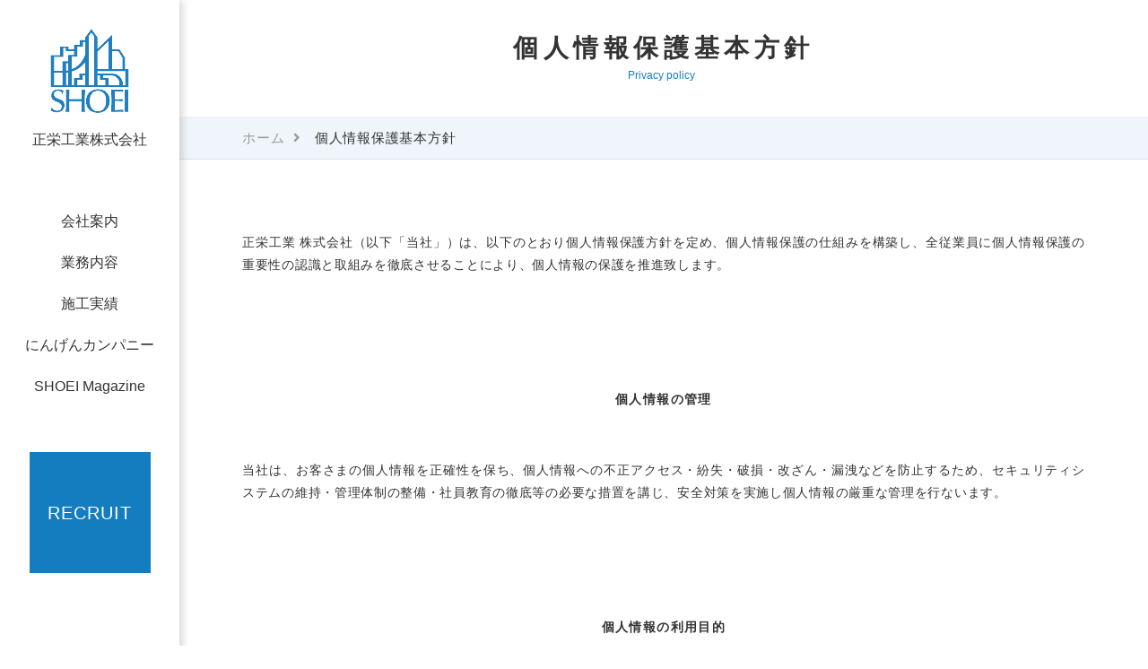

--- FILE ---
content_type: text/html; charset=UTF-8
request_url: https://shoei.cc/privacy-policy/
body_size: 7034
content:
<!DOCTYPE html>
<html lang="ja" class="no-js no-svg">
<head>
<!-- Global site tag (gtag.js) - Google Analytics -->
<script async src="https://www.googletagmanager.com/gtag/js?id=UA-124903120-1"></script>
<script>
    window.dataLayer = window.dataLayer || [];
    function gtag(){dataLayer.push(arguments);}
    gtag('js', new Date());

    gtag('config', 'UA-124903120-1');
</script>
<meta charset="UTF-8">
<meta name="viewport" content="width=device-width, initial-scale=1">
<meta http-equiv="X-UA-Compatible" content="IE=edge">
<link rel="profile" href="https://gmpg.org/xfn/11">
<link rel="apple-touch-icon" sizes="180x180" href="/images/icons/apple-touch-icon.png">
<link rel="icon" type="image/png" sizes="32x32" href="/images/icons/favicon-32x32.png">
<link rel="icon" type="image/png" sizes="16x16" href="/images/icons/favicon-16x16.png">
<link rel="manifest" href="/images/icons/site.webmanifest">
<link rel="manifest" href="/images/icons/manifest.json">
<link rel="mask-icon" href="/images/icons/safari-pinned-tab.svg" color="#5bbad5">
<meta name="msapplication-TileColor" content="#2d89ef">
<meta name="theme-color" content="#ffffff">
<link href="/css/reset.css" rel="stylesheet" media="screen">
<link href="/js/slick/slick.css" rel="stylesheet" media="screen">
<link href="/css/fonts/font-awesome/css/fontawesome.css" rel="stylesheet" media="screen">
<link href="/css/fonts/font-awesome/css/solid.css" rel="stylesheet">
<script>(function(html){html.className = html.className.replace(/\bno-js\b/,'js')})(document.documentElement);</script>
<meta name='robots' content='index, follow, max-image-preview:large, max-snippet:-1, max-video-preview:-1' />

	<!-- This site is optimized with the Yoast SEO plugin v25.6 - https://yoast.com/wordpress/plugins/seo/ -->
	<title>個人情報保護基本方針 - 正栄工業株式会社 鉄筋工事のスペシャリスト</title>
	<link rel="canonical" href="https://shoei.cc/privacy-policy/" />
	<meta property="og:locale" content="ja_JP" />
	<meta property="og:type" content="article" />
	<meta property="og:title" content="個人情報保護基本方針 - 正栄工業株式会社 鉄筋工事のスペシャリスト" />
	<meta property="og:description" content="正栄工業 株式会社（以下「当社」）は、以下のとおり個人情報保護方針を定め、個人情報保護の仕組みを構築し、全従業員に個人情報保護の重要性の認識と取組みを徹底させることにより、個人情報の保護を推進致します。 個人情報の管理 ..." />
	<meta property="og:url" content="https://shoei.cc/privacy-policy/" />
	<meta property="og:site_name" content="正栄工業株式会社 鉄筋工事のスペシャリスト" />
	<meta property="article:publisher" content="https://www.facebook.com/shoei.cc/" />
	<meta property="article:modified_time" content="2018-08-21T22:33:45+00:00" />
	<meta property="og:image" content="https://shoei.cc/seicomAdmin/wp-content/uploads/2018/08/photo_02.jpg" />
	<meta property="og:image:width" content="1200" />
	<meta property="og:image:height" content="675" />
	<meta property="og:image:type" content="image/jpeg" />
	<meta name="twitter:card" content="summary_large_image" />
	<script type="application/ld+json" class="yoast-schema-graph">{"@context":"https://schema.org","@graph":[{"@type":"WebPage","@id":"https://shoei.cc/privacy-policy/","url":"https://shoei.cc/privacy-policy/","name":"個人情報保護基本方針 - 正栄工業株式会社 鉄筋工事のスペシャリスト","isPartOf":{"@id":"https://shoei.cc/#website"},"datePublished":"2018-06-06T05:09:59+00:00","dateModified":"2018-08-21T22:33:45+00:00","breadcrumb":{"@id":"https://shoei.cc/privacy-policy/#breadcrumb"},"inLanguage":"ja","potentialAction":[{"@type":"ReadAction","target":["https://shoei.cc/privacy-policy/"]}]},{"@type":"BreadcrumbList","@id":"https://shoei.cc/privacy-policy/#breadcrumb","itemListElement":[{"@type":"ListItem","position":1,"name":"ホーム","item":"https://shoei.cc/"},{"@type":"ListItem","position":2,"name":"個人情報保護基本方針"}]},{"@type":"WebSite","@id":"https://shoei.cc/#website","url":"https://shoei.cc/","name":"正栄工業株式会社 鉄筋工事のスペシャリスト","description":"","publisher":{"@id":"https://shoei.cc/#organization"},"potentialAction":[{"@type":"SearchAction","target":{"@type":"EntryPoint","urlTemplate":"https://shoei.cc/?s={search_term_string}"},"query-input":{"@type":"PropertyValueSpecification","valueRequired":true,"valueName":"search_term_string"}}],"inLanguage":"ja"},{"@type":"Organization","@id":"https://shoei.cc/#organization","name":"正栄工業 株式会社","url":"https://shoei.cc/","logo":{"@type":"ImageObject","inLanguage":"ja","@id":"https://shoei.cc/#/schema/logo/image/","url":"https://shoei.cc/seicomAdmin/wp-content/uploads/2018/06/logo_shoei.png","contentUrl":"https://shoei.cc/seicomAdmin/wp-content/uploads/2018/06/logo_shoei.png","width":460,"height":460,"caption":"正栄工業 株式会社"},"image":{"@id":"https://shoei.cc/#/schema/logo/image/"},"sameAs":["https://www.facebook.com/shoei.cc/"]}]}</script>
	<!-- / Yoast SEO plugin. -->


<link rel='dns-prefetch' href='//static.addtoany.com' />
<link rel="alternate" type="application/rss+xml" title="正栄工業株式会社 鉄筋工事のスペシャリスト &raquo; フィード" href="https://shoei.cc/feed/" />
<link rel="alternate" type="application/rss+xml" title="正栄工業株式会社 鉄筋工事のスペシャリスト &raquo; コメントフィード" href="https://shoei.cc/comments/feed/" />
<link rel='stylesheet' id='editorStyle-css' href='https://shoei.cc/seicomAdmin/wp-content/themes/shoei/css/editor-style.css?ver=1.0.0' type='text/css' media='all' />
<link rel='stylesheet' id='mainStyle-css' href='https://shoei.cc/seicomAdmin../../css/style_main.css?ver=0105023322' type='text/css' media='all' />
<link rel='stylesheet' id='addStyle-css' href='https://shoei.cc/seicomAdmin../../css/additional.css?ver=0105023322' type='text/css' media='all' />
<link rel='stylesheet' id='toc-screen-css' href='https://shoei.cc/seicomAdmin/wp-content/plugins/table-of-contents-plus/screen.min.css?ver=2411.1' type='text/css' media='all' />
<link rel='stylesheet' id='widgetopts-styles-css' href='https://shoei.cc/seicomAdmin/wp-content/plugins/widget-options/assets/css/widget-options.css?ver=4.1.3' type='text/css' media='all' />
<link rel='stylesheet' id='addtoany-css' href='https://shoei.cc/seicomAdmin/wp-content/plugins/add-to-any/addtoany.min.css?ver=1.16' type='text/css' media='all' />
<script type="text/javascript" src="https://shoei.cc/seicomAdmin/wp-includes/js/jquery/jquery.min.js?ver=3.7.1" id="jquery-core-js"></script>
<script type="text/javascript" src="https://shoei.cc/js/jqCommon.js?ver=1.0.00105023322" id="jqCommon-js"></script>
<script type="text/javascript" src="https://shoei.cc/js/slick/slick.min.js?ver=1.0.0" id="slick-js"></script>
<script type="text/javascript" src="https://shoei.cc/js/jquery.sticky.js?ver=1.0.0" id="sticky-js"></script>
<script type="text/javascript" id="addtoany-core-js-before">
/* <![CDATA[ */
window.a2a_config=window.a2a_config||{};a2a_config.callbacks=[];a2a_config.overlays=[];a2a_config.templates={};a2a_localize = {
	Share: "共有",
	Save: "ブックマーク",
	Subscribe: "購読",
	Email: "メール",
	Bookmark: "ブックマーク",
	ShowAll: "すべて表示する",
	ShowLess: "小さく表示する",
	FindServices: "サービスを探す",
	FindAnyServiceToAddTo: "追加するサービスを今すぐ探す",
	PoweredBy: "Powered by",
	ShareViaEmail: "メールでシェアする",
	SubscribeViaEmail: "メールで購読する",
	BookmarkInYourBrowser: "ブラウザにブックマーク",
	BookmarkInstructions: "このページをブックマークするには、 Ctrl+D または \u2318+D を押下。",
	AddToYourFavorites: "お気に入りに追加",
	SendFromWebOrProgram: "任意のメールアドレスまたはメールプログラムから送信",
	EmailProgram: "メールプログラム",
	More: "詳細&#8230;",
	ThanksForSharing: "共有ありがとうございます !",
	ThanksForFollowing: "フォローありがとうございます !"
};
/* ]]> */
</script>
<script type="text/javascript" defer src="https://static.addtoany.com/menu/page.js" id="addtoany-core-js"></script>
<script type="text/javascript" defer src="https://shoei.cc/seicomAdmin/wp-content/plugins/add-to-any/addtoany.min.js?ver=1.1" id="addtoany-jquery-js"></script>
<link rel="https://api.w.org/" href="https://shoei.cc/wp-json/" /><link rel="alternate" title="JSON" type="application/json" href="https://shoei.cc/wp-json/wp/v2/pages/3" /><link rel='shortlink' href='https://shoei.cc/?p=3' />
<link rel="alternate" title="oEmbed (JSON)" type="application/json+oembed" href="https://shoei.cc/wp-json/oembed/1.0/embed?url=https%3A%2F%2Fshoei.cc%2Fprivacy-policy%2F" />
<link rel="alternate" title="oEmbed (XML)" type="text/xml+oembed" href="https://shoei.cc/wp-json/oembed/1.0/embed?url=https%3A%2F%2Fshoei.cc%2Fprivacy-policy%2F&#038;format=xml" />
<script type="text/javascript">
(function(url){
	if(/(?:Chrome\/26\.0\.1410\.63 Safari\/537\.31|WordfenceTestMonBot)/.test(navigator.userAgent)){ return; }
	var addEvent = function(evt, handler) {
		if (window.addEventListener) {
			document.addEventListener(evt, handler, false);
		} else if (window.attachEvent) {
			document.attachEvent('on' + evt, handler);
		}
	};
	var removeEvent = function(evt, handler) {
		if (window.removeEventListener) {
			document.removeEventListener(evt, handler, false);
		} else if (window.detachEvent) {
			document.detachEvent('on' + evt, handler);
		}
	};
	var evts = 'contextmenu dblclick drag dragend dragenter dragleave dragover dragstart drop keydown keypress keyup mousedown mousemove mouseout mouseover mouseup mousewheel scroll'.split(' ');
	var logHuman = function() {
		if (window.wfLogHumanRan) { return; }
		window.wfLogHumanRan = true;
		var wfscr = document.createElement('script');
		wfscr.type = 'text/javascript';
		wfscr.async = true;
		wfscr.src = url + '&r=' + Math.random();
		(document.getElementsByTagName('head')[0]||document.getElementsByTagName('body')[0]).appendChild(wfscr);
		for (var i = 0; i < evts.length; i++) {
			removeEvent(evts[i], logHuman);
		}
	};
	for (var i = 0; i < evts.length; i++) {
		addEvent(evts[i], logHuman);
	}
})('//shoei.cc/?wordfence_lh=1&hid=43411A8F908FCAFDD229F822E180A793');
</script><style type="text/css">.recentcomments a{display:inline !important;padding:0 !important;margin:0 !important;}</style></head>

<body data-rsssl=1  class="privacy-policy page-template-default page page-id-3 ">
        <div id="wrapper-main">
        <header class="header-main-pc">
            <div id="sticky">
                <div class="logo">
                    <a href="https://shoei.cc/">
                        <span class="image"><img src="/images/common/logo_shoei.png" alt="正栄工業株式会社"></span>
                        <span class="text">正栄工業株式会社</span>
                    </a>
                </div>
                <nav class="nav-main gnav-link">
                    <ul id="menu-gnav" class="menu-main"><li id="menu-item-23" class="menu-item menu-item-type-post_type menu-item-object-page menu-item-23"><a href="https://shoei.cc/company/">会社案内</a></li>
<li id="menu-item-22" class="menu-item menu-item-type-post_type menu-item-object-page menu-item-22"><a href="https://shoei.cc/business/">業務内容</a></li>
<li id="menu-item-51" class="menu-item menu-item-type-post_type_archive menu-item-object-works menu-item-51"><a href="https://shoei.cc/works/">施工実績</a></li>
<li id="menu-item-52" class="menu-item menu-item-type-post_type_archive menu-item-object-staff menu-item-52"><a href="https://shoei.cc/staff/">にんげんカンパニー</a></li>
<li id="menu-item-130" class="menu-item menu-item-type-taxonomy menu-item-object-category menu-item-130"><a href="https://shoei.cc/magazine/">SHOEI Magazine</a></li>
</ul>                </nav><!-- /nav-main -->
                <div class="links">
                    <div class="item recruit"><a href="/recruit2025/">RECRUIT</a></div>
                    <div class="item gnav-link"><a href="/contact-us/">お問い合わせ</a></div>
                </div>
            </div>
        </header><!-- /header-main-pc -->
        <header class="header-main-sp">
            <div class="logo">
                <a href="https://shoei.cc/">
                    <span class="image"><img src="/images/common/logo_shoei.png" alt="正栄工業株式会社"></span>
                    <span class="text">正栄工業株式会社</span>
                </a>
            </div>
            <div class="primary-sp">
                <ul>
                    <li><span class="nav-menu"></span></li>
                </ul>
            </div>
            <nav class="nav-main-sp">
                <div class="wrapper-nav">
                    <div class="wrapper-menu">
                        <div class="nav-main">
                            <ul id="menu-gnav-1" class="menu-main"><li class="menu-item menu-item-type-post_type menu-item-object-page menu-item-23"><a href="https://shoei.cc/company/">会社案内</a></li>
<li class="menu-item menu-item-type-post_type menu-item-object-page menu-item-22"><a href="https://shoei.cc/business/">業務内容</a></li>
<li class="menu-item menu-item-type-post_type_archive menu-item-object-works menu-item-51"><a href="https://shoei.cc/works/">施工実績</a></li>
<li class="menu-item menu-item-type-post_type_archive menu-item-object-staff menu-item-52"><a href="https://shoei.cc/staff/">にんげんカンパニー</a></li>
<li class="menu-item menu-item-type-taxonomy menu-item-object-category menu-item-130"><a href="https://shoei.cc/magazine/">SHOEI Magazine</a></li>
</ul>                        </div>
                        <div class="links">
                            <div class="item recruit"><a href="/recruit2025/">RECRUIT</a></div>
                        </div>
                    </div>
                    <div class="btn-close-nav bottom">閉じる</div>
                </div>
            </nav>
        </header>
        <div id="wrapper-content">
            <main id="content-main" class="main content-main">
<article id="post-3">
<div class="page-header">
    <h1>個人情報保護基本方針<span class="alphabetic">Privacy policy</span></h1>
    <div class="breadcrumbs">
        <div class="container-common">
            <p id="breadcrumbs"><span><span><a href="https://shoei.cc/">ホーム</a></span>  <span class="breadcrumb_last" aria-current="page">個人情報保護基本方針</span></span></p>        </div>
    </div>
</div>
<div class="page-contents">
<div class="container-common">
    <section class="section-common">
        <p>正栄工業 株式会社（以下「当社」）は、以下のとおり個人情報保護方針を定め、個人情報保護の仕組みを構築し、全従業員に個人情報保護の重要性の認識と取組みを徹底させることにより、個人情報の保護を推進致します。</p>
    </section>
    <section class="section-common">
        <h2>個人情報の管理</h2>
        <p>当社は、お客さまの個人情報を正確性を保ち、個人情報への不正アクセス・紛失・破損・改ざん・漏洩などを防止するため、セキュリティシステムの維持・管理体制の整備・社員教育の徹底等の必要な措置を講じ、安全対策を実施し個人情報の厳重な管理を行ないます。</p>
    </section>
    <section class="section-common">
        <h2>個人情報の利用目的</h2>
        <p>お客さまからお預かりした個人情報は、当社からの連絡、業務のご案内、ご質問に対する回答として、電子メールや資料の送付、連絡のために利用いたします。</p>
    </section>
    <section class="section-common">
        <h2>個人情報の第三者への開示・提供の禁止</h2>
        <p>当社は、お客さまよりお預かりした個人情報を適切に管理し、次のいずれかに該当する場合を除き、個人情報を第三者に開示いたしません。</p>
        <p>・お客さまの同意がある場合<br>
            ・お客さまが希望されるサービスを行なうために当社が業務を委託する業者に対して開示する場合<br>
            ・法令に基づき開示することが必要である場合</p>
    </section>
    <section class="section-common">
        <h2>個人情報の安全対策</h2>
        <p>当社は、個人情報の正確性及び安全性確保のために、セキュリティに万全の対策を講じています。</p>
    </section>
    <section class="section-common">
        <h2>Cookie利用</h2>
        <p>本サイトはお問い合わせフォームの送信時にお名前、メールアドレス等をCookieとしてお客様のブラウザに保存します。これはお客様の便宜のためであり、詳細情報を再入力する手間を省きます。このCookieは1年間保持されます。</p>
    </section>
    <section class="section-common">
        <h2>ご本人の照会</h2>
        <p>お客さまがご本人の個人情報の照会・修正・削除などをご希望される場合には、ご本人であることを確認の上、対応させていただきます。</p>
    </section>
    <section class="section-common">
        <h2>法令、規範の遵守と見直し</h2>
        <p>当社は、保有する個人情報に関して適用される日本の法令、その他規範を遵守するとともに、本ポリシーの内容を適宜見直し、その改善に努めます。</p>
    </section>
    <section class="section-common">
        <h2>お問い合せ</h2>
        <p>当社の個人情報の取扱いに関するお問い合せは下記までご連絡ください。<br>
            正栄工業 株式会社<br>
            〒573-0131 大阪府枚方市春日野2丁目1-11<br>
            TEL：072-859-4171（8時～17時 土日祝除く）<br>担当：森永/藤井</p>
        <p><a href="/contact-us/">お問い合わせ &raquo;</a></p>
    </section>
</div></div></article>
    <div id="pagetop"></div>
</main><!-- /content-main -->

<footer>
    <div class="footer-items">
        <div class="container-common">
            <div class="nav-page-links">
                <nav class="links">
                    <ul id="menu-footer-links" class="links"><li id="menu-item-25" class="menu-item menu-item-type-post_type menu-item-object-page menu-item-has-children menu-item-25"><a href="https://shoei.cc/company/">会社案内</a>
<ul class="sub-menu">
	<li id="menu-item-26" class="menu-item menu-item-type-custom menu-item-object-custom menu-item-26"><a href="/company/#link-01">代表挨拶</a></li>
	<li id="menu-item-27" class="menu-item menu-item-type-custom menu-item-object-custom menu-item-27"><a href="/company/#link-02">企業方針</a></li>
	<li id="menu-item-28" class="menu-item menu-item-type-custom menu-item-object-custom menu-item-28"><a href="/company/#link-03">会社概要</a></li>
	<li id="menu-item-29" class="menu-item menu-item-type-custom menu-item-object-custom menu-item-29"><a href="/company/#link-04">沿革</a></li>
	<li id="menu-item-30" class="menu-item menu-item-type-custom menu-item-object-custom menu-item-30"><a href="/company/#link-05">アクセス</a></li>
</ul>
</li>
<li id="menu-item-24" class="menu-item menu-item-type-post_type menu-item-object-page menu-item-has-children menu-item-24"><a href="https://shoei.cc/business/">業務内容</a>
<ul class="sub-menu">
	<li id="menu-item-31" class="menu-item menu-item-type-custom menu-item-object-custom menu-item-31"><a href="/business/#link-01">ワークフロー</a></li>
	<li id="menu-item-32" class="menu-item menu-item-type-custom menu-item-object-custom menu-item-32"><a href="/business/#link-02">鉄筋工事業</a></li>
	<li id="menu-item-125" class="menu-item menu-item-type-custom menu-item-object-custom menu-item-125"><a href="/business/#link-03">とりくみ</a></li>
</ul>
</li>
<li id="menu-item-129" class="menu-item menu-item-type-post_type_archive menu-item-object-works menu-item-has-children menu-item-129"><a href="https://shoei.cc/works/">施工実績</a>
<ul class="sub-menu">
	<li id="menu-item-126" class="menu-item menu-item-type-taxonomy menu-item-object-works_type menu-item-126"><a href="https://shoei.cc/works/works-type/building/">建築</a></li>
	<li id="menu-item-127" class="menu-item menu-item-type-taxonomy menu-item-object-works_type menu-item-127"><a href="https://shoei.cc/works/works-type/civil-engineering/">土木</a></li>
</ul>
</li>
<li id="menu-item-128" class="menu-item menu-item-type-post_type_archive menu-item-object-staff menu-item-has-children menu-item-128"><a href="https://shoei.cc/staff/">にんげんカンパニー</a>
<ul class="sub-menu">
	<li id="menu-item-134" class="menu-item menu-item-type-custom menu-item-object-custom menu-item-134"><a href="/staff/#link-01">動画で見るSHOEI</a></li>
	<li id="menu-item-132" class="menu-item menu-item-type-custom menu-item-object-custom menu-item-132"><a href="/staff/#link-02">社員紹介</a></li>
</ul>
</li>
<li id="menu-item-808" class="menu-item menu-item-type-post_type menu-item-object-page menu-item-808"><a href="https://shoei.cc/contact-us/">お問い合わせ</a></li>
</ul>                </nav>
                <nav class="links-others">
                    <ul id="menu-footer-others" class="links"><li id="menu-item-38" class="menu-item menu-item-type-post_type menu-item-object-page menu-item-home menu-item-38"><a href="https://shoei.cc/">ホーム</a></li>
<li id="menu-item-131" class="menu-item menu-item-type-taxonomy menu-item-object-category menu-item-131"><a href="https://shoei.cc/magazine/">SHOEI Magazine</a></li>
<li id="menu-item-35" class="menu-item menu-item-type-post_type menu-item-object-page menu-item-35"><a href="https://shoei.cc/contact-us/">お問い合わせ</a></li>
<li id="menu-item-36" class="menu-item menu-item-type-post_type menu-item-object-page menu-item-privacy-policy current-menu-item page_item page-item-3 current_page_item menu-item-36"><a rel="privacy-policy" href="https://shoei.cc/privacy-policy/" aria-current="page">個人情報保護基本方針</a></li>
<li id="menu-item-215" class="menu-item menu-item-type-custom menu-item-object-custom menu-item-215"><a target="_blank" rel="noopener" href="https://www.facebook.com/shoei.cc/">Facebook</a></li>
<li id="menu-item-800" class="menu-item menu-item-type-custom menu-item-object-custom menu-item-800"><a href="https://www.instagram.com/shoei_cc">Instagram</a></li>
<li id="menu-item-801" class="menu-item menu-item-type-custom menu-item-object-custom menu-item-801"><a href="https://x.com/shoei_cc">X</a></li>
</ul>                </nav>
            </div>
        </div>
    </div>
    <div class="footer-bottom">
        <div class="container-common">
            <div class="copyright"><p>&copy; 2025 正栄工業 株式会社</p></div>
        </div>
    </div>
</footer>
</div><!-- /wrapper-content -->
</div><!-- /wrapper-main -->
<script type="text/javascript" id="toc-front-js-extra">
/* <![CDATA[ */
var tocplus = {"visibility_show":"show","visibility_hide":"hide","width":"Auto"};
/* ]]> */
</script>
<script type="text/javascript" src="https://shoei.cc/seicomAdmin/wp-content/plugins/table-of-contents-plus/front.min.js?ver=2411.1" id="toc-front-js"></script>
</body>
</html>


--- FILE ---
content_type: text/css
request_url: https://shoei.cc/seicomAdmin/wp-content/themes/shoei/css/editor-style.css?ver=1.0.0
body_size: 1419
content:
/*
Theme Name: Twenty Seventeen
Description: Used to style the TinyMCE editor.
*/


/**
 * Table of Contents:
 *
 * 1.0 - Body
 * 2.0 - Typography
 * 3.0 - Elements
 * 4.0 - Alignment
 * 5.0 - Caption
 * 6.0 - Galleries
 * 7.0 - Media Elements
 * 8.0 - RTL
 */


/**
 * 4.0 - Alignment
 */

img {
	height: auto; /* Make sure images are scaled correctly. */
	width: inherit;  /* Make images fill their parent's space. Solves IE8. */
	max-width: 100%; /* Adhere to container width. */
}

embed,
iframe,
object {
	margin-bottom: 1.5em;
	max-width: 100%;
}

/**
 * 5.0 - Caption
 */

.wp-caption {
	color: #666;
	font-size: 13px;
	font-size: 0.8125rem;
	font-style: italic;
	margin-bottom: 1.5em;
	max-width: 100%;
}

.wp-caption img[class*="wp-image-"] {
	display: block;
	margin-left: auto;
	margin-right: auto;
}

.wp-caption .wp-caption-text {
	margin: 0.8075em 0;
}

/**
 * 6.0 - Galleries
 */

.gallery {
	margin-bottom: 1.5em;
}

.gallery-item {
	display: inline-block;
	text-align: center;
	vertical-align: top;
	width: 100%;
}

.gallery-item a,
.gallery-item a:hover,
.gallery-item a:focus {
	-webkit-box-shadow: none;
	box-shadow: none;
	background: none;
	display: inline-block;
}

.gallery-columns-2 .gallery-item {
	max-width: 50%;
}

.gallery-columns-3 .gallery-item {
	max-width: 33.33%;
}

.gallery-columns-4 .gallery-item {
	max-width: 25%;
}

.gallery-columns-5 .gallery-item {
	max-width: 20%;
}

.gallery-columns-6 .gallery-item {
	max-width: 16.66%;
}

.gallery-columns-7 .gallery-item {
	max-width: 14.28%;
}

.gallery-columns-8 .gallery-item {
	max-width: 12.5%;
}

.gallery-columns-9 .gallery-item {
	max-width: 11.11%;
}

.gallery-caption {
	display: block;
}

/**
 * 7.0 - Media Elements
 */

.mejs-container {
	margin-bottom: 1.5em;
}

/* Audio Player */

.mejs-controls a.mejs-horizontal-volume-slider,
.mejs-controls a.mejs-horizontal-volume-slider:focus,
.mejs-controls a.mejs-horizontal-volume-slider:hover {
	background: transparent;
	border: 0;
}

/* Playlist Color Overrides: Light */

.wp-playlist-light {
	border-color: #eee;
	color: #222;
}

.wp-playlist-light .wp-playlist-current-item .wp-playlist-item-album {
	color: #333;
}

.wp-playlist-light .wp-playlist-current-item .wp-playlist-item-artist {
	color: #767676;
}

.wp-playlist-light .wp-playlist-item {
	border-bottom: 1px dotted #eee;
	-webkit-transition: background-color 0.2s ease-in-out, border-color 0.2s ease-in-out, color 0.3s ease-in-out;
	transition: background-color 0.2s ease-in-out, border-color 0.2s ease-in-out, color 0.3s ease-in-out;
}

.wp-playlist-light .wp-playlist-item:hover,
.wp-playlist-light .wp-playlist-item:focus {
	border-bottom-color: rgba(0, 0, 0, 0);
	background-color: #767676;
	color: #fff;
}

.wp-playlist-light a.wp-playlist-caption:hover,
.wp-playlist-light .wp-playlist-item:hover a,
.wp-playlist-light .wp-playlist-item:focus a {
	color: #fff;
}

/* Playlist Color Overrides: Dark */

.wp-playlist-dark {
	background: #222;
	border-color: #333;
}

.wp-playlist-dark .mejs-container .mejs-controls {
	background-color: #333;
}

.wp-playlist-dark .wp-playlist-caption {
	color: #fff;
}

.wp-playlist-dark .wp-playlist-current-item .wp-playlist-item-album {
	color: #eee;
}

.wp-playlist-dark .wp-playlist-current-item .wp-playlist-item-artist {
	color: #aaa;
}

.wp-playlist-dark .wp-playlist-playing {
	background-color: #333;
}

.wp-playlist-dark .wp-playlist-item {
	border-bottom: 1px dotted #555;
	-webkit-transition: background-color 0.2s ease-in-out, border-color 0.2s ease-in-out, color 0.3s ease-in-out;
	transition: background-color 0.2s ease-in-out, border-color 0.2s ease-in-out, color 0.3s ease-in-out;
}

.wp-playlist-dark .wp-playlist-item:hover,
.wp-playlist-dark .wp-playlist-item:focus {
	border-bottom-color: rgba(0, 0, 0, 0);
	background-color: #aaa;
	color: #222;
}

.wp-playlist-dark a.wp-playlist-caption:hover,
.wp-playlist-dark .wp-playlist-item:hover a,
.wp-playlist-dark .wp-playlist-item:focus a {
	color: #222;
}

/* Playlist Style Overrides */

.wp-playlist {
	padding: 0.625em 0.625em 0.3125em;
}

.wp-playlist-current-item .wp-playlist-item-title {
	font-weight: 700;
}

.wp-playlist-current-item .wp-playlist-item-album {
	font-style: normal;
}

.wp-playlist-current-item .wp-playlist-item-artist {
	font-size: 10px;
	font-size: 0.625rem;
	font-weight: 800;
	letter-spacing: 0.1818em;
	text-transform: uppercase;
}

.wp-playlist-item {
	padding: 0 0.3125em;
	cursor: pointer;
}

.wp-playlist-item:last-of-type {
	border-bottom: none;
}

.wp-playlist-item a {
	padding: 0.3125em 0;
	border-bottom: none;
}

.wp-playlist-item a,
.wp-playlist-item a:focus,
.wp-playlist-item a:hover {
	-webkit-box-shadow: none;
	box-shadow: none;
	background: transparent;
}

.wp-playlist-item-length {
	top: 5px;
}

/**
 * 8.0 - RTL
 */

.rtl th {
	text-align: right;
}

.rtl ol {
	counter-reset: item;
}

.rtl ol li:before {
	left: auto;
	right: -1.5em;
}

.rtl li > ul,
.rtl li > ol {
	margin-left: 0;
	margin-right: 1.5em;
}

.rtl .mejs-offscreen {
	right: -10000px;
}



/* additional */

.image-caption p{
    margin-top: 5px;
    font-size: 1.3rem;
    line-height: 1.4!important;
}

.image-2col{
    display: flex;
    justify-content: space-between;
    align-items: flex-start;
    margin-bottom: 30px;
}

.image-2col .item{
    width: 48%;
}

.image-2col .item img{
    width: 100%;
}

.image-2col .item p{
    margin-top: 5px;
   font-size: 1.3rem;
    line-height: 1.4!important;
}




--- FILE ---
content_type: text/css
request_url: https://shoei.cc/css/style_main.css?ver=0105023322
body_size: 12530
content:
@charset "UTF-8";.clearfix:after{clear:both;content:"";display:table}.clear{clear:both}img{-ms-interpolation-mode:bicubic;max-width:100%;height:auto}div{-webkit-box-sizing:border-box;-moz-box-sizing:border-box;box-sizing:border-box}address{font-style:normal}a,a:active,a:focus{outline:none;border:none;outline:none;border-style:none;color:#000000;text-decoration:underline}a:active,a:link{color:#000000}a:visited{color:#000000}a:hover{text-decoration:underline;color:#0099ff}button:focus,input[type=submit]{outline:0}ul{margin:0;padding:0}span{font-size:inherit;font-weight:inherit}.text-center{text-align:center}.text-right{text-align:right}.text-left{text-align:left}code,pre{font-family:'DejaVu Sans Mono', Menlo, Consolas, monospace}sub,sup{vertical-align:baseline;font-size:65%}sup{position:relative;top:-4px}sub{position:relative;top:4px}hr{border:0 #CCCCCC solid;border-top-width:1px;clear:both;height:0}ol{padding-left:2em}ul{list-style:none;margin:0}ul.disc li{list-style:disc;margin-left:20px}p{margin:0}.note,.text-small{font-size:77%;line-height:1.2}.bold,strong{font-weight:bold}.attention{color:#D80000!important}.attention-o{color:#FF6600!important}.caption{font-weight:bold;padding-top:5px;line-height:140%}.caption-box{padding-top:5px;line-height:140%;width:90%;margin:0 auto}.ind-01{display:block;margin:0 20px;margin-left:20px;text-indent:-1.2em}.ind-02{margin:0 20px 0 20px}.ind-03{margin-left:1.0em;text-indent:-1.0em}.m-auto{margin:0 auto}.mt-0{margin-top:0!important}.mt-05{margin-top:5px!important}.mt-10{margin-top:10px!important}.mt-15{margin-top:15px!important}.mt-20{margin-top:20px!important}.mt-25{margin-top:25px!important}.mt-30{margin-top:30px!important}.mt-35{margin-top:35px!important}.mt-40{margin-top:40px!important}.mt-45{margin-top:45px!important}.mt-50{margin-top:50px!important}.mt-55{margin-top:55px!important}.mb-05{margin-bottom:5px!important}.mb-0{margin-bottom:0!important}.mb-5{margin-bottom:5px!important}.mb-10{margin-bottom:10px!important}.mb-15{margin-bottom:15px!important}.mb-20{margin-bottom:20px!important}.mb-25{margin-bottom:25px!important}.mb-30{margin-bottom:30px!important}.mb-35{margin-bottom:35px!important}.mb-40{margin-bottom:40px!important}.mb-45{margin-bottom:45px!important}.mb-50{margin-bottom:50px!important}.mb-55{margin-bottom:55px!important}.mb-60{margin-bottom:60px!important}.mb-65{margin-bottom:65px!important}.mb-70{margin-bottom:70px!important}.mb-80{margin-bottom:80px!important}.mb-90{margin-bottom:90px!important}.mb-100{margin-bottom:100px!important}.mb-110{margin-bottom:110px!important}.mb-120{margin-bottom:120px!important}.ml-05{margin-left:5px!important}.ml-10{margin-left:10px!important}.ml-20{margin-left:20px!important}.ml-30{margin-left:30px!important}.ml-40{margin-left:40px!important}.ml-50{margin-left:50px!important}.ml-60{margin-left:60px!important}.mr-05{margin-right:5px!important}.mr-10{margin-right:10px!important}.mr-20{margin-right:20px!important}.mr-30{margin-right:30px!important}.mr-40{margin-right:40px!important}.p-0{padding:0!important}.pt-0{padding-top:0!important}.pt-10{padding-top:10px!important}.pt-20{padding-top:20px!important}.pt-30{padding-top:30px!important}.pt-40{padding-top:40px!important}.pt-50{padding-top:50px!important}.pt-60{padding-top:60px!important}.pb-0{padding-bottom:0!important}.pb-10{padding-bottom:10px!important}.pb-20{padding-bottom:20px!important}.pb-30{padding-bottom:30px!important}.pb-40{padding-bottom:40px!important}.pb-50{padding-bottom:50px!important}.pb-55{padding-bottom:55px!important}.pb-60{padding-bottom:60px!important}.pb-70{padding-bottom:70px!important}.p-10{padding:10px!important}.p-20{padding:20px!important}.p-30{padding:30px!important}.p-40{padding:40px!important}.p-20-h{padding:0 20px!important}.p-20-v{padding:20px 0!important}.pt-10{padding-top:10px!important}.pt-20{padding-top:20px!important}.pt-30{padding-top:30px!important}.pl-10{padding-left:10px!important}.pl-20{padding-left:20px!important}.pl-30{padding-left:30px!important}.pl-40{padding-left:40px!important}.pl-50{padding-left:50px!important}.pl-60{padding-left:60px!important}.pl-70{padding-left:70px!important}.pl-80{padding-left:80px!important}.pl-90{padding-left:90px!important}.pl-100{padding-left:100px!important}.pl-110{padding-left:110px!important}.pl-120{padding-left:120px!important}.pr-10{padding-right:10px!important}.pr-20{padding-right:20px!important}.pr-30{padding-right:30px!important}.pr-40{padding-right:40px!important}.pr-50{padding-right:50px!important}.margin-0{margin:0!important}.lh-100{line-height:100%}.lh-140{line-height:140%}.lh-150{line-height:150%}.lh-160{line-height:160%}.lh-170{line-height:170%}.lh-180{line-height:180%}.lh-190{line-height:190%}.lh-200{line-height:200%}.font-times{font-family:"Times New Roman", Times, "ヒラギノ明朝 ProN W3", "HiraMinProN-W3","Yu Mincho",YuMincho,"HG明朝E", "MS PMincho", serif}.font-san-serif{font-family:"Meiryo UI","Yu Gothic",Meiryo,"MS PGothic", "ヒラギノ角ゴ Pro W3", "Hiragino Kaku Gothic Pro", sans-serif}.font-sans-serif-g{font-family:Helvetica, Arial, sans-serif}a{color:#323333;text-decoration:none;outline:none}a:hover{opacity:0.8;-webkit-backface-visibility:hidden;text-decoration:underline}a:hover img{filter:alpha(opacity=8);-ms-filter:"progid:DXImageTransform.Microsoft.Alpha(Opacity=80)";-moz-opacity:0.8;opacity:0.8}a img{-webkit-transform:translateZ(0);transform:translateZ(0)}.red{color:#c00}table{width:100%;max-width:100%;border-top:1px solid #cccccc;text-align:left;table-layout:fixed}table th{table-layout:fixed;width:25%;font-weight:normal;padding:15px;vertical-align:top;border:1px solid #ffffff;text-align:left;text-justify:auto;background-color:#e5edf5}table td{table-layout:fixed;padding:115px;vertical-align:middle;background-color:#f5f5f5;border:1px solid #ffffff;text-align:left;text-justify:auto}table.color-none{border:none}table.color-none th{background-color:transparent;border:none;padding:0}table.color-none td{background-color:transparent;border:none;padding:0}.text-center td,.text-center th{text-align:center;padding:15px 0}ul.kome li{text-indent:-1.5em;margin-left:1.5em;font-size:1.3rem;line-height:1.4;margin-bottom:5px}ul.kome li:before{content:"※";padding-right:5px}.square{line-height:0;width:100%;height:0;padding-bottom:100%;position:relative;overflow:hidden}.square img{width:auto!important;height:100%;max-width:none;position:absolute;margin:auto;left:-100%;right:-100%;top:-100%;bottom:-100%}.square.portrait img{width:100%!important;height:auto}.photo-circle{-webkit-mask-image:-webkit-radial-gradient(white, black);line-height:0;width:100%;height:0;padding-bottom:100%;position:relative;overflow:hidden;margin:0 auto;border-radius:50%}.photo-circle img{max-width:none;width:auto!important;height:100%;position:absolute;margin:auto;left:-100%;right:-100%;top:-100%;bottom:-100%}.photo-circle.portrait img{width:100%!important;height:auto}.photo-169{display:block;width:100%;height:0;padding-bottom:56.25%;overflow:hidden;position:relative}.photo-169 img{position:absolute;margin:auto;top:-100%;bottom:-100%;left:-100%;right:-100%;width:100%;height:auto;max-width:none!important}.photo-43{display:block;width:100%;height:0;padding-bottom:75%;overflow:hidden;position:relative}.photo-43 img{position:absolute;margin:auto;top:-100%;bottom:-100%;left:-100%;right:-100%;width:100%;height:auto;max-width:none!important}.photo-32{display:block;width:100%;height:0;padding-bottom:66%;overflow:hidden;position:relative}.photo-32 img{position:absolute;margin:auto;top:-100%;bottom:-100%;left:-100%;right:-100%;width:100%;height:auto;max-width:none!important}.ico-external a:after,.ico-external button:after{display:inline-block;content:"";font-family:"Font Awesome 5 Free";font-size:1.6rem;padding-left:10px}.ico-external a.cat:after,.ico-external button.cat:after{content:""}a.ico-external:after{display:inline-block;content:"";font-family:"Font Awesome 5 Free";font-size:1.6rem;padding-left:10px}.ico-pdf a:after,.ico-pdf button:after,.ico-pdf span:after,a.ico-pdf:after{display:inline-block;content:"";font-family:"Font Awesome 5 Free";font-size:1.6rem;padding-left:10px}.ico-arrow-right a:after,.ico-arrow-right button:after,.ico-arrow-right span:after{display:inline-block;content:"";font-family:"Font Awesome 5 Free";font-size:1.6rem;padding-left:10px}.flex-items{display:-webkit-box;display:-ms-flexbox;display:flex;-webkit-box-align:stretch;-ms-flex-align:stretch;align-items:stretch;-webkit-box-pack:justify;-ms-flex-pack:justify;justify-content:space-between}.flex-items.start{-webkit-box-pack:start;-ms-flex-pack:start;justify-content:flex-start}.flex-items.end{-webkit-box-pack:end;-ms-flex-pack:end;justify-content:flex-end}.flex-items.justify-center{-webkit-box-pack:center;-ms-flex-pack:center;justify-content:center}.flex-items.justify-around{-ms-flex-pack:distribute;justify-content:space-around}.btn-common a,.btn-common button,.btn-common input[type=submit]{display:inline-block;border:2px solid #147DC0;color:#323333;padding:15px 30px;font-weight:bold;line-height:1;border-radius:3px;cursor:pointer}.btn-common a:link,.btn-common button:link,.btn-common input[type=submit]:link{color:#323333}.btn-common a:hover,.btn-common button:hover,.btn-common input[type=submit]:hover{background-color:#147DC0;color:#fff;opacity:1;text-decoration:none}.btn-common a:hover:after,.btn-common button:hover:after,.btn-common input[type=submit]:hover:after{color:#fff}.btn-common.ico-right a:hover:after,.btn-common.ico-right button:hover:after,.btn-common.ico-right input[type=submit]:hover:after{color:#fff}.btn-common.ico-right a:after,.btn-common.ico-right button:after,.btn-common.ico-right input[type=submit]:after{padding-left:10px}.btn-common .current a,.btn-common .current button,.btn-common .current input[type=submit]{background-color:#147DC0;color:#fff;opacity:1;text-decoration:none}.btn-common .current a:after,.btn-common .current button:after,.btn-common .current input[type=submit]:after{color:#fff}.btn-red a,.btn-red button,.btn-red input[type=submit]{color:#fff;background-color:#147DC0}.btn-red a:link,.btn-red button:link,.btn-red input[type=submit]:link{color:#fff}.btn-red a:hover,.btn-red button:hover,.btn-red input[type=submit]:hover{opacity:0.8}.btn-red.ico-right a:after,.btn-red.ico-right button:after,.btn-red.ico-right input[type=submit]:after{color:#fff}.btn-large a,.btn-large button,.btn-large input[type=submit]{font-size:2.2rem;padding:20px 40px}@font-face{font-family:"Oswald";src:url("/css/fonts/Oswald/Oswald-Regular.woff") format("woff"), url("/css/fonts/Oswald/Oswald-Regular.otf") format("opentype");font-display:swap}body,html{margin:0;padding:0;height:auto;min-height:100%}html{font-size:62.5%}body{margin:0;padding:0;font-family:"游ゴシック", YuGothic, 'ヒラギノ角ゴ ProN W3','Hiragino Kaku Gothic ProN','ヒラギノ角ゴ Pro W3','Hiragino Kaku Gothic Pro', 'ＭＳ Ｐゴシック', 'メイリオ',Meiryo, sans-serif;font-weight:500;-webkit-text-size-adjust:100%;word-wrap:break-word;word-break:break-all;line-break:strict;color:#323333;font-size:1.4rem;line-height:1;text-align:justify;text-justify:inter-ideograph;width:100%;height:100%;min-height:100%}html{-webkit-box-sizing:border-box;box-sizing:border-box}*,:after,:before{-webkit-box-sizing:inherit;box-sizing:inherit}*{min-height:0;min-width:0}.font-san-serif{font-family:"游ゴシック", YuGothic, 'ヒラギノ角ゴ ProN W3','Hiragino Kaku Gothic ProN','ヒラギノ角ゴ Pro W3','Hiragino Kaku Gothic Pro', 'ＭＳ Ｐゴシック', 'メイリオ',Meiryo, sans-serif}.font-bold-san-serif,.magazine .title{font-family:"游ゴシック", YuGothic, 'ヒラギノ角ゴ ProN W3','Hiragino Kaku Gothic ProN','ヒラギノ角ゴ Pro W3','Hiragino Kaku Gothic Pro', 'ＭＳ Ｐゴシック', 'メイリオ',Meiryo, sans-serif;font-weight:900}.font-san-serif-arial{font-family:Arial, "游ゴシック", YuGothic, 'ヒラギノ角ゴ ProN W3','Hiragino Kaku Gothic ProN','ヒラギノ角ゴ Pro W3','Hiragino Kaku Gothic Pro', 'ＭＳ Ｐゴシック', 'メイリオ',Meiryo, sans-serif}.font-oswald,.header-main-pc .links .recruit a,.home h3,.nav-main-sp .links .recruit a,.shoei-works-listing .items .item .date-cat .date{font-family:Oswald-Regular, "游ゴシック", YuGothic, 'ヒラギノ角ゴ ProN W3','Hiragino Kaku Gothic ProN','ヒラギノ角ゴ Pro W3','Hiragino Kaku Gothic Pro', 'ＭＳ Ｐゴシック', 'メイリオ',Meiryo, sans-serif;font-style:normal;font-weight:500}#wrapper-main{width:100%;height:100%;position:relative}.container-common-full{width:100%;max-width:1000px;margin:0 auto}.container-common{width:100%;max-width:1000px;margin:0 auto;padding:0 30px}.container-content{width:100%;max-width:1040px;margin:0 auto;padding:0 20px}.bottom-common{margin-bottom:80px}article{position:relative}h1,h2,h3,h4,h5,p{-webkit-box-sizing:border-box;-moz-box-sizing:border-box;box-sizing:border-box;-webkit-font-feature-settings:"palt";font-feature-settings:"palt"}h1,h2,h3,h4,h5{letter-spacing:0.1em;font-weight:bold}p{font-weight:normal;line-height:1.8;letter-spacing:0.05em}.note p,p.note{line-height:1.3;font-size:1.3rem;letter-spacing:0.05em}div{-webkit-box-sizing:border-box;box-sizing:border-box}a,a:active,a:focus,a:hover,a:link,a:visited{color:#323333;text-decoration:none}img{line-height:inherit;font-size:inherit}@media only screen and (max-width:768px){span{font-size:inherit;line-height:inherit}.container-common,.container-common-full,.container-content{padding:0 20px}.bottom-common{margin-bottom:30px}}table{border-top:1px solid #333;margin-bottom:30px}table:last-child{margin-bottom:0}table th{width:40%;padding:15px 20px;vertical-align:middle;border:none;border-bottom:1px solid #333;background-color:#fff}table td{width:60%;padding:15px 20px;vertical-align:middle;background-color:transparent;border:none;border-bottom:1px solid #333}table caption{text-align:left;font-weight:bold;font-size:1.8rem}ol.decimal{margin-left:1em}ol.decimal>li{list-style-type:decimal;margin-bottom:10px}ol.decimal>li:last-child{margin-bottom:0}ul.disc li{margin-bottom:10px;line-height:1.4}ul.disc li:last-child{margin-bottom:0}@media only screen and (max-width:768px){table td,table th{padding:10px}table th{width:25%}table td{width:75%}.sp-table-scroll{width:100%;max-width:none;overflow:scroll}.sp-table-scroll::-webkit-scrollbar{height:10px}.sp-table-scroll::-webkit-scrollbar-track{background-color:#ccc}.sp-table-scroll::-webkit-scrollbar-thumb{background-color:#ddd}.sp-table-scroll table{width:auto;max-width:none}}@media only screen and (min-width:1101px){.content-inline-small,.content-small{display:none!important}.content-inline-middle,.content-middle{display:none!important}.content-large{display:inherit!important}.content-inline-large{display:inline-block!important}}@media only screen and (max-width:1100px){.content-inline-large,.content-inline-small,.content-large,.content-small{display:none!important}.content-middle{display:inherit!important}.content-inline-middle{display:inline-block!important}}@media only screen and (max-width:768px){.content-inline-large,.content-inline-middle,.content-large,.content-middle{display:none!important}.content-small{display:inherit!important}.content-inline-small{display:inline-block!important}}input[type=email],input[type=text],select,textarea{-webkit-appearance:none;-moz-appearance:none;appearance:none;border:1px solid #666;background-color:#fff;padding:.3em 2em .3em 1em;border-radius:3px;font-family:inherit;font-size:1.4rem;max-width:100%}input[type=email]:focus,input[type=text]:focus,select:focus,textarea:focus{outline:none}select::-ms-expand{display:none}input.datepicker{padding:.4em 2em .4em 1em}.arrow-right li:before{content:"";font-family:"Font Awesome 5 Free";color:#147DC0;padding-right:5px}.arrow-right a:hover{text-decoration:underline}#wrapper-main{display:-webkit-box;display:-ms-flexbox;display:flex;width:100%}#wrapper-main #wrapper-content{-webkit-box-flex:2;-ms-flex:2;flex:2}.header-main-pc{-webkit-box-flex:1;-ms-flex:1;flex:1;width:200px;max-width:200px;z-index:100;background-color:#fff;-webkit-box-shadow:2px 0 10px 0 rgba(0, 0, 0, 0.2);box-shadow:2px 0 10px 0 rgba(0, 0, 0, 0.2)}.header-main-pc .logo{padding-top:30px;margin-bottom:60px}.header-main-pc .logo span{display:block;width:100%;font-size:1.6rem;line-height:1;text-align:center}.header-main-pc .logo .image{width:98px;margin:0 auto 20px;text-align:center}.header-main-pc .logo .text{padding:0 30px}.header-main-pc .nav-main{margin-bottom:50px}.header-main-pc .gnav-link a{display:block;font-size:1.6rem;line-height:1;padding:15px;text-align:center}.header-main-pc .gnav-link a:hover{background-color:#EFF5FA}.header-main-pc .gnav-link li.current-menu-item a{background-color:#EFF5FA}.header-main-pc .links{text-align:center;font-size:1.6rem;padding-bottom:30px}.header-main-pc .links .recruit a{display:-webkit-box;display:-ms-flexbox;display:flex;-webkit-box-align:center;-ms-flex-align:center;align-items:center;-webkit-box-pack:center;-ms-flex-pack:center;justify-content:center;width:135px;height:135px;margin:0 auto 80px;text-align:center;background-color:#147DC0;color:#fff;font-size:2rem;line-height:1;letter-spacing:.05em}.header-main-sp{position:fixed;top:0;left:0;width:100%;background-color:#fff;z-index:1000;padding:10px 0;-webkit-box-shadow:0 2px 10px 0px rgba(0, 0, 0, 0.2);box-shadow:0 2px 10px 0px rgba(0, 0, 0, 0.2)}.header-main-sp .logo a{display:-webkit-box;display:-ms-flexbox;display:flex;-webkit-box-pack:center;-ms-flex-pack:center;justify-content:center;-webkit-box-align:stretch;-ms-flex-align:stretch;align-items:stretch}.header-main-sp .logo a .image{width:32px;margin-right:10px}.header-main-sp .logo a .text{display:-webkit-box;display:-ms-flexbox;display:flex;-webkit-box-align:center;-ms-flex-align:center;align-items:center;-webkit-box-pack:center;-ms-flex-pack:center;justify-content:center}.header-main-sp .primary-sp{position:fixed;right:15px;top:12px;z-index:100}.header-main-sp .primary-sp .nav-menu{display:block}.header-main-sp .primary-sp .nav-menu:before{content:"";font-family:"Font Awesome 5 Free";font-size:3rem}.header-main-sp .primary-sp .nav-menu.expand:before{content:""}.nav-main-sp{display:none}.nav-main-sp .nav-main{margin:10px 0 0;border-top:1px solid #eaeaea}.nav-main-sp .nav-main ul{display:-webkit-box;display:-ms-flexbox;display:flex;-webkit-box-pack:start;-ms-flex-pack:start;justify-content:flex-start;-webkit-box-align:stretch;-ms-flex-align:stretch;align-items:stretch;-ms-flex-wrap:wrap;flex-wrap:wrap;background-color:#EFF5FA}.nav-main-sp .nav-main li{width:50%}.nav-main-sp .nav-main li a{display:block;padding:15px 10px}.nav-main-sp .nav-main li a:before{content:"";font-family:"Font Awesome 5 Free";padding-right:5px}.nav-main-sp .links .recruit a{display:block;width:100%;padding:10px;text-align:center;background-color:#147DC0;color:#fff;font-size:2rem;line-height:1;letter-spacing:.05em}.nav-main-sp .links .recruit a:after{content:"";font-family:"Font Awesome 5 Free";padding-left:5px}.nav-main-sp .btn-close-nav{text-align:center;padding:15px 0 5px}.nav-main-sp .btn-close-nav.bottom{font-size:1.6rem;line-height:1}.nav-main-sp .btn-close-nav.bottom:before{display:inline-block;content:"";font-family:"Font Awesome 5 Free";padding-right:5px;font-size:1.4rem;line-height:1}@media only screen and (min-width:1101px){.header-main-pc{display:block}.header-main-sp{display:none}}@media only screen and (max-width:1100px){.header-main-pc{display:none}.header-main-sp{display:block}#wrapper-main #wrapper-content{margin-top:52px;padding-left:0}}footer{padding:40px 0 10px;background-color:#323333}footer .nav-page-links{margin-bottom:80px}footer .nav-page-links nav{width:100%}footer .nav-page-links li a{color:#fff}footer .nav-page-links .links>ul{display:-webkit-box;display:-ms-flexbox;display:flex;-webkit-box-pack:justify;-ms-flex-pack:justify;justify-content:space-between;-webkit-box-align:stretch;-ms-flex-align:stretch;align-items:stretch;-ms-flex-wrap:wrap;flex-wrap:wrap}footer .nav-page-links .links>ul>li{min-width:150px;margin-bottom:30px}footer .nav-page-links .links>ul>li>a{display:block;font-size:1.6rem;margin-bottom:20px}footer .nav-page-links .links>ul ul li{margin-bottom:10px}footer .nav-page-links .links>ul ul li:before{content:"";font-family:"Font Awesome 5 Free";padding-right:5px;color:#fff}footer .nav-page-links .links li{display:block}footer .nav-page-links .links-others{border-top:1px solid #B5B5B6;padding-top:20px}footer .nav-page-links .links-others ul{display:-webkit-box;display:-ms-flexbox;display:flex;-webkit-box-pack:center;-ms-flex-pack:center;justify-content:center;-webkit-box-align:center;-ms-flex-align:center;align-items:center}footer .nav-page-links .links-others ul li{display:block;margin:0 10px}footer .copyright p{color:#fff;line-height:1;text-align:center}@media only screen and (max-width:1100px){footer .nav-page-links{margin-bottom:40px}footer .nav-page-links .links>ul>li{min-width:110px;margin-bottom:20px}}@media only screen and (max-width:768px){footer{padding:0}footer .container-common{padding:0}footer .nav-page-links{margin-bottom:10px}footer .nav-page-links .links>ul{background-color:#ddd}footer .nav-page-links .links>ul>li{width:100%;min-width:0;margin-bottom:10px}footer .nav-page-links .links>ul>li>a{display:block;padding:15px 20px;margin:0 0 10px;background-color:#323333;color:#fff;text-align:center}footer .nav-page-links .links>ul>li>a:after{content:"";font-family:"Font Awesome 5 Free";padding-left:10px}footer .nav-page-links .links>ul>li:first-child a{border-top:none}footer .nav-page-links .links>ul>li ul{margin:0 30px;display:-webkit-box;display:-ms-flexbox;display:flex;-webkit-box-pack:start;-ms-flex-pack:start;justify-content:flex-start;-webkit-box-align:stretch;-ms-flex-align:stretch;align-items:stretch;-ms-flex-wrap:wrap;flex-wrap:wrap}footer .nav-page-links .links>ul>li ul li{width:50%;margin:10px 0}footer .nav-page-links .links>ul>li ul li:before{color:#323333}footer .nav-page-links .links>ul>li ul li a{width:100%;color:#323333}footer .nav-page-links .links-others{border-top:none;padding-top:0}footer .nav-page-links .links-others ul{display:block}footer .nav-page-links .links-others ul li{width:100%;margin:0;border-bottom:1px solid #999}footer .nav-page-links .links-others ul li:last-child{border-bottom:none}footer .nav-page-links .links-others ul li a{display:block;width:100%;padding:15px 20px;margin:0;background-color:#000;color:#fff;text-align:left}footer .nav-page-links .links-others ul li a:after{content:"";font-family:"Font Awesome 5 Free";padding-left:10px}footer .copyright{margin-bottom:10px}footer .copyright p{font-size:1.0rem}}#pagetop{display:none;position:fixed;right:10px;bottom:10px;cursor:pointer;z-index:2500}#pagetop:after{display:block;width:40px;height:40px;text-align:center;line-height:40px;background-color:#147DC0;border-radius:50%;content:"";font-family:"Font Awesome 5 Free";color:#fff;font-size:3.0rem}#pagetop:hover{opacity:.8}#modal-bg,#nav-bg{display:-webkit-box;display:-ms-flexbox;display:flex;-webkit-box-align:stretch;-ms-flex-align:stretch;align-items:stretch;-webkit-box-pack:center;-ms-flex-pack:center;justify-content:center;width:100%;height:100%;position:fixed;top:70px;left:0;z-index:3000;cursor:pointer;background-color:rgba(0, 0, 0, 0.6)}#nav-bg{z-index:900}table{border-color:#B5B5B6}table td,table th{border-color:#B5B5B6;padding:25px 10px;line-height:1.8}table th{width:10%}@media only screen and (max-width:768px){table th{width:25%}}.bg-gray{background-color:#f7f7f7}.bg-gray h3{color:#000}.btn-common a{display:inline-block;margin-left:auto;background-color:#147DC0;border:none;color:#fff;border-radius:30px;padding:12px 24px;font-size:1.3rem;font-weight:normal}.btn-common a:hover{opacity:0.8}.btn-common a:link{color:#fff}.btn-common a:after{content:"";font-family:"Font Awesome 5 Free";padding-left:10px}@media only screen and (max-width:768px){.btn-common{text-align:center}}.btn-round{text-align:center}.btn-round a{display:inline-block;width:auto;margin-left:auto;background-color:#fff;color:#147DC0;border-radius:50px;padding:10px 15px;border:2px solid #147DC0}.btn-round a:hover{background-color:#147DC0;color:#fff}.btn-round a:link:hover{opacity:1;color:#fff}.btn-black{text-align:center}.btn-black a{display:inline-block;margin-left:auto;background-color:#040000;color:#fff;padding:12px 24px;font-size:1.3rem;font-weight:normal}.btn-black a:hover{opacity:0.8}.btn-black a:link{color:#fff}.slick-button{background:none;border:none;font-family:"Font Awesome 5 Free";color:#147DC0;position:absolute;top:25%}.slick-button i{font-size:5rem;font-style:normal}.slick-prev{left:-3rem}.slick-next{right:-3rem}.video-frame{width:100%;max-width:800px;margin:0 auto}.video-common{width:100%;height:0;padding-bottom:56.25%;position:relative;margin:0 auto}.video-common iframe{position:absolute;top:0;left:0;width:100%;height:100%}.shoei-works-listing{width:100%}.shoei-works-listing .listing{width:100%;position:relative}.shoei-works-listing .items{margin-bottom:80px;display:-webkit-box;display:-ms-flexbox;display:flex;-webkit-box-pack:start;-ms-flex-pack:start;justify-content:flex-start;-webkit-box-align:stretch;-ms-flex-align:stretch;align-items:stretch;-ms-flex-wrap:wrap;flex-wrap:wrap}.shoei-works-listing .items .item{position:relative;width:31%;margin-right:3%;margin-bottom:60px}.shoei-works-listing .items .item:nth-child(3n){margin-right:0}.shoei-works-listing .items .item .photo{position:relative;z-index:0;margin-bottom:20px}.shoei-works-listing .items .item .date-cat{margin-bottom:5px;line-height:1}.shoei-works-listing .items .item .date-cat .date{display:inline-block;margin-right:10px}.shoei-works-listing .items .item .date-cat .category{display:inline-block;background-color:#C5AC4A;color:#fff;font-size:1rem;padding:5px 10px;border-radius:3px}.shoei-works-listing .items .item .date-cat .category.cat-event{background-color:#93B4BE}.shoei-works-listing .items .item .date-cat .category.cat-company{background-color:#95AF6D}.shoei-works-listing .items .item .info{position:absolute;margin:auto;bottom:-10%;left:-100%;right:-100%;z-index:100;background-color:#040000;opacity:.9;padding:20px 10px;width:80%;height:80px;display:-webkit-box;display:-ms-flexbox;display:flex;-webkit-box-pack:center;-ms-flex-pack:center;justify-content:center;-webkit-box-align:center;-ms-flex-align:center;align-items:center;-webkit-box-orient:vertical;-webkit-box-direction:normal;-ms-flex-direction:column;flex-direction:column;text-align:center}.shoei-works-listing .items .item .info a{color:#fff}.shoei-works-listing .items .item .info .date-cat{margin-bottom:10px}.shoei-works-listing .items .item .info .date-cat a{letter-spacing:.1em;text-indent:.1em;line-height:1}.shoei-works-listing .items .item .info .date-cat a:after{content:"|";padding:0 10px}.shoei-works-listing .items .item .info .date-cat a:last-child:after{content:"";padding:0}.shoei-works-listing .items .item .info .title{line-height:1.4}.shoei-works-listing.shoei-works-listing-slider .listing{width:95%;margin:0 auto}.shoei-works-listing.shoei-works-listing-slider .items .item{margin:0 .4%}.shoei-works-listing .slick-slider .item .photo{margin-bottom:5px}.shoei-works-listing .slick-slider .item .info{background-color:#fff;position:relative;left:0;top:0;opacity:1;width:100%}.shoei-works-listing .slick-slider .item .info a{color:#323333}@media only screen and (max-width:768px){.shoei-works-listing .listing{width:100%}.shoei-works-listing .items{display:block}.shoei-works-listing .items .item{width:100%;margin-bottom:10vw}.shoei-works-listing .items .item .photo{width:100%;margin-bottom:0}.shoei-works-listing .items .item .info .date-cat{margin-bottom:5px}.shoei-works-listing .items .item .info .date-cat a{font-size:1rem}.shoei-works-listing .items .item .info .title{font-size:1.2rem;letter-spacing:normal}.shoei-works-listing.shoei-works-listing-slider .listing{width:100%}.shoei-works-listing.shoei-works-listing-slider .items .item{margin-bottom:10vw}.shoei-works-listing .slick-slider .item{margin-right:.4%}}.page-header{margin-bottom:80px}.page-header h1{width:auto;font-size:2.8rem;line-height:1;padding:40px 0;text-align:center;letter-spacing:.2em}.page-header h1 .alphabetic{display:block;font-family:Helvetica, Arial, sans-serif;font-size:1.2rem;color:#147DC0;font-weight:normal;padding-top:10px;letter-spacing:normal;margin-right:.5em}.header-cat{margin-bottom:80px}.header-cat h2{width:40%;margin:0 auto;padding-bottom:20px;border-bottom:1px solid #B5B5B6;position:relative;text-align:center;font-size:3rem;color:#147DC0!important}.header-cat h2:after{display:block;content:"";width:15%;height:5px;background-color:#B5B5B6;position:absolute;margin:auto;bottom:-2.5px;left:-100%;right:-100%}.header-cat h2.long{width:60%}@media only screen and (max-width:768px){.page-header{margin-bottom:40px}.page-header h1{font-size:2rem;padding:20px 0;letter-spacing:.1em}.header-cat{margin-bottom:40px}.header-cat h2{width:90%;font-size:1.8rem}.header-cat h2.long{width:100%}}.breadcrumbs{padding:10px;line-height:1;background-color:#EFF5FA;font-size:1.5rem;border-bottom:1px solid #dFe5eA}.breadcrumbs a{color:#989999;font-size:1.5rem}.breadcrumbs a:after{content:"";font-family:"Font Awesome 5 Free";padding:0 10px}.breadcrumbs a:hover{color:#000}.links-category{margin-bottom:40px}.links-category .cats,.links-category .years{margin-bottom:20px}.links-category .cats ul,.links-category .years ul{display:-webkit-box;display:-ms-flexbox;display:flex;-webkit-box-pack:start;-ms-flex-pack:start;justify-content:flex-start;-webkit-box-align:stretch;-ms-flex-align:stretch;align-items:stretch;-ms-flex-wrap:wrap;flex-wrap:wrap}.links-category .cats ul li,.links-category .years ul li{margin-right:20px}.links-category .cats ul li:last-child,.links-category .years ul li:last-child{margin-right:0}.links-category .cats ul li.active a,.links-category .cats ul li:hover a,.links-category .years ul li.active a,.links-category .years ul li:hover a{background-color:#147DC0;color:#fff}.links-category .cats ul li a,.links-category .years ul li a{display:inline-block;background-color:#040000;color:#fff;padding:5px 3em;line-height:1;text-align:center;letter-spacing:1em;text-indent:1em}.links-category .cats ul li:first-child a{letter-spacing:.1em;text-indent:0}.links-category .years{display:-webkit-box;display:-ms-flexbox;display:flex;-webkit-box-pack:justify;-ms-flex-pack:justify;justify-content:space-between;-webkit-box-align:center;-ms-flex-align:center;align-items:center}.links-category .years ul{width:80%}.links-category .years ul li{margin-bottom:10px}.links-category .years ul li a{padding:5px 1.3em;letter-spacing:normal;text-indent:0}@media only screen and (max-width:768px){.breadcrumbs{font-size:1.3rem}.breadcrumbs a{font-size:1.3rem}.links-category{margin-bottom:30px}.links-category .cats ul,.links-category .years ul{width:100%}.links-category .cats ul{-webkit-box-pack:justify;-ms-flex-pack:justify;justify-content:space-between}.links-category .cats ul li{width:48%;margin-right:0;margin-bottom:10px}.links-category .cats ul li a{display:block;width:100%;letter-spacing:normal;text-indent:0}.links-category .years{display:block}.links-category .years ul{-webkit-box-pack:start;-ms-flex-pack:start;justify-content:flex-start;-ms-flex-wrap:wrap;flex-wrap:wrap;width:100%;margin-bottom:20px}.links-category .years ul li{width:31%;margin-right:3%}.links-category .years ul li:nth-child(3n){margin-right:0}.links-category .years ul li a{width:100%}}.page-contents{margin-bottom:80px}.page-contents h2{text-align:center;margin-bottom:60px}.page-contents .section-common{margin-bottom:130px}.page-contents .section-common p{margin-bottom:30px}.page-contents .section-common p:last-child{margin-bottom:0}.page-contents .pagination{margin-bottom:80px}@media only screen and (max-width:768px){.page-contents .section-common{margin-bottom:80px}}.pagination{text-align:center;margin:40px 0}.pagination .screen-reader-text{display:none}.pagination .page-numbers{display:inline-block;margin:0 7px;padding:5px 10px;line-height:1;text-decoration:none}.pagination .page-numbers.current,.pagination .page-numbers:hover{background-color:#EFF5FA;color:#147DC0}.pagination a{text-decoration:none}.pagination .next,.pagination .prev{border:1px solid #ffffff;margin:0}.pagination .next:hover,.pagination .prev:hover{background-color:#ffffff;color:#000000}.pagination .fa{font-size:167%;line-height:1;vertical-align:middle}.link-page-nav{display:-webkit-box;display:-ms-flexbox;display:flex;-webkit-box-pack:justify;-ms-flex-pack:justify;justify-content:space-between;-webkit-box-align:center;-ms-flex-align:center;align-items:center;font-size:1.3rem;margin:40px auto}.link-page-nav a{display:block;width:48%;text-decoration:none;-webkit-box-sizing:border-box;-moz-box-sizing:border-box;box-sizing:border-box;line-height:1.4}.link-page-nav a.link-prev{text-align:left}.link-page-nav a.link-prev:before{content:"";font-family:"Font Awesome 5 Free";padding-right:5px}.link-page-nav a.link-next{text-align:right}.link-page-nav a.link-next:after{content:"";font-family:"Font Awesome 5 Free";padding-left:5px}.page-sns{text-align:center}@media only screen and (max-width:768px){.link-page-nav{display:block}.link-page-nav a{width:100%;margin-bottom:10px}.link-page-nav a.link-next,.link-page-nav a.link-prev{text-align:center}a.link-listing{width:100%}}.page-bg-title{background:url(/images/common/bg_triangle.jpg) 0 0 no-repeat;background-size:100% auto;padding-top:80px}.page-bg-title h3{font-size:5.3rem;margin-bottom:40px;color:#147DC0;line-height:1.4}.page-bg-title h3 span{display:inline-block;padding:0 10px;background-color:#EFF5FA}.page-bg-title h4{font-size:3.6rem;line-height:1.2;color:#147DC0;margin-bottom:30px}.page-bg-title .text{width:70%}.photo img{width:100%}@media only screen and (max-width:768px){.page-bg-title h3{font-size:2.6rem;letter-spacing:.05em}.page-bg-title h4{font-size:2rem;line-height:1.2;color:#147DC0;margin-bottom:30px}.page-bg-title .text{width:100%}}.home .home-main{width:100%;height:0;padding-bottom:41.5%;overflow:hidden;position:relative;margin-bottom:60px}.home .home-main iframe{width:100%;position:absolute;margin:auto;top:-100%;bottom:-100%;left:-100%;right:-100%;z-index:0}.home .home-main .title{position:absolute;left:10%;top:25%;width:15vw;z-index:100;margin:0;line-height:1}.home h3{font-size:2.4rem;font-weight:bold;letter-spacing:0.05em;line-height:1;color:#898989;text-align:center;margin-bottom:30px}.home .home-contents section{margin-bottom:120px}.home .home-contents section .intro{text-align:center;margin-bottom:80px}.home .magazine{background:none}.home .magazine .related-listing .items{display:-webkit-box;display:-ms-flexbox;display:flex;-webkit-box-pack:start;-ms-flex-pack:start;justify-content:flex-start;-webkit-box-align:start;-ms-flex-align:start;align-items:flex-start;margin-bottom:60px}.home .magazine .related-listing .items .item{width:30.6%;margin-left:4%}.home .magazine .related-listing .items .item:first-of-type{margin-left:0}.home .magazine .related-listing .photo-wrap{margin-bottom:5px}.home .magazine .related-listing .info>p:first-child{margin-bottom:5px}.home .magazine .related-listing h3{font-size:1.5rem;background-color:#147DC0;color:#fff;padding:2px 0}.home .magazine .related-listing p{font-size:1.2rem}.home .magazine .related-listing .intro{margin-top:5px}.home .shoei-works-listing .items{margin-bottom:0}.home .pickup .items{display:-webkit-box;display:-ms-flexbox;display:flex;-webkit-box-pack:justify;-ms-flex-pack:justify;justify-content:space-between;-webkit-box-align:stretch;-ms-flex-align:stretch;align-items:stretch;-ms-flex-wrap:wrap;flex-wrap:wrap}.home .pickup .items .item{width:31%;background-color:#000}.home .pickup a{display:block;position:relative}.home .pickup a img{opacity:.7}.home .pickup a:hover{opacity:1}.home .pickup a:hover img{opacity:1;-webkit-transition:all .3s linear;-o-transition:all .3s linear;transition:all .3s linear}.home .pickup a .title{display:block;width:100%;position:absolute;left:0;bottom:20px;text-align:center;color:#fff;font-size:2.6rem;letter-spacing:.05em;text-shadow:1px 1px 3px #000}.home .pickup a .title:after{content:"";font-family:"Font Awesome 5 Free";color:#fff;font-size:2.6rem;padding-left:10px}.home .link-other-site{padding:80px 0;margin-bottom:0!important}.home .link-other-site h3{color:#323333}.home .link-other-site .items{display:-webkit-box;display:-ms-flexbox;display:flex;-webkit-box-pack:center;-ms-flex-pack:center;justify-content:center;-webkit-box-align:center;-ms-flex-align:center;align-items:center}.home .link-other-site .item{width:23%;margin-right:2.6%;margin-bottom:20px}.home .link-other-site .item:nth-child(4n){margin-right:0}@media only screen and (max-width:1100px){.home .home-main{width:100%;height:auto;padding-bottom:0;overflow:hidden;position:relative;margin-bottom:40px}.home .home-main .home-main-slideshow{width:100vw;height:60vw;overflow:hidden;z-index:0}.home .home-main .home-main-slideshow .slideshow{width:100%;height:100%;z-index:0}.home .home-main .home-main-slideshow .slick-list,.home .home-main .home-main-slideshow .slick-slide,.home .home-main .home-main-slideshow .slick-track{width:100%;height:100%}.home .home-main .home-main-slideshow .slick-slide{background-position:center 50%;background-size:cover}}@media only screen and (max-width:768px){.home .home-main .title{width:30vw}.home .home-contents section{margin-bottom:60px}.home .home-contents .intro .text{text-align:left}.home .magazine .related-listing .items{display:block}.home .magazine .related-listing .items .item{width:100%;margin-bottom:20px;border-bottom:1px dotted #ccc;padding-bottom:20px}.home .magazine .related-listing .items .item:last-of-type{border-bottom:none;padding-bottom:0;margin-bottom:0}.home .pickup .items{display:block}.home .pickup .items .item{width:100%;margin-bottom:10px}.home .link-other-site{padding:40px 0}.home .link-other-site .items{-webkit-box-pack:justify;-ms-flex-pack:justify;justify-content:space-between;-ms-flex-wrap:wrap;flex-wrap:wrap}.home .link-other-site .item{width:48%;margin-right:0;margin-bottom:10px}}.works .title-detail{display:-webkit-box;display:-ms-flexbox;display:flex;-webkit-box-pack:start;-ms-flex-pack:start;justify-content:flex-start;-webkit-box-align:center;-ms-flex-align:center;align-items:center;margin-bottom:40px}.works .title-detail h2{font-size:2.1rem;font-weight:normal}.works .title-detail .links-category{width:auto;margin:0;display:-webkit-box;display:-ms-flexbox;display:flex;padding-right:40px}.works .title-detail .links-category>*{margin-bottom:0}.works .title-detail .links-category>* ul li{margin-bottom:0}.works .title-detail .links-category .years{margin-left:20px}.works .title-detail .links-category .years ul{width:100%}.works.single .page-contents{margin-bottom:80px}.works.single .page-contents .detail-header{margin-bottom:80px;width:100%;height:42.85vw;overflow:hidden;background-color:#EFF5FA}.works.single .page-contents .detail-header .photo{text-align:center;width:100%;height:100%;display:-webkit-box;display:-ms-flexbox;display:flex;-webkit-box-pack:center;-ms-flex-pack:center;justify-content:center;-ms-flex-item-align:center;align-self:center}.works.single .page-contents .detail-header .photo .photo-169{width:55%;padding-bottom:38%;-ms-flex-item-align:center;-ms-grid-row-align:center;align-self:center}.works.single .page-contents .detail-header .photo.portrait img{height:100%;width:auto}.works.single .page-contents .detail-header .photo .photo-portrait{width:100%;height:100%}.works.single .page-contents .detail-info{margin-bottom:80px}.works.single .page-contents .detail-info h3{font-size:1.6rem;color:#147DC0;margin-bottom:30px}.works.single .page-contents .detail-info .data-pc table{border:none}.works.single .page-contents .detail-info .data-pc table thead td,.works.single .page-contents .detail-info .data-pc table thead th{color:#147DC0;border:none;padding:6px 12px;width:auto}.works.single .page-contents .detail-info .data-pc table thead th:last-child,.works.single .page-contents .detail-info .data-pc table thead th:nth-last-child(2),.works.single .page-contents .detail-info .data-pc table thead th:nth-last-child(3){width:12%}.works.single .page-contents .detail-info .data-pc table tbody td,.works.single .page-contents .detail-info .data-pc table tbody th{border:1px solid #B5B5B6;border-bottom:none;padding:12px 12px;line-height:1.2}.works.single .page-contents .detail-info .staff{margin-bottom:80px}.works.single .page-contents .detail-info .staff .items{display:-webkit-box;display:-ms-flexbox;display:flex;-webkit-box-pack:start;-ms-flex-pack:start;justify-content:flex-start;-webkit-box-align:center;-ms-flex-align:center;align-items:center;-ms-flex-wrap:wrap;flex-wrap:wrap}.works.single .page-contents .detail-info .staff .items .item{width:22%;margin-right:4%;margin-bottom:30px}.works.single .page-contents .detail-info .staff .items .item:nth-child(4n){margin-right:0}.works.single .page-contents .detail-info .staff .items .item a{display:block}.works.single .page-contents .detail-info .staff .items .item .photo{margin-bottom:20px}.works.single .page-contents .detail-info .staff .items .item .name{display:block;color:#147DC0;text-align:center}@media only screen and (max-width:768px){.works.single .title-detail{display:block;margin-bottom:40px}.works.single .title-detail h2{font-size:1.8rem}.works.single .title-detail .links-category>* ul li{width:100%}.works.single .page-contents{margin-bottom:40px}.works.single .page-contents .detail-header{margin-bottom:40px;height:60vw}.works.single .page-contents .detail-info .staff .items{-ms-flex-wrap:wrap;flex-wrap:wrap;-webkit-box-pack:justify;-ms-flex-pack:justify;justify-content:space-between}.works.single .page-contents .detail-info .staff .items .item{width:48%;margin-right:2%}.works.single .page-contents .detail-info .staff .items .item:nth-child(2n){margin-right:0}}.staff.post-type-archive .page-header{margin-bottom:0}.staff.post-type-archive .links-category ul{-webkit-box-pack:center;-ms-flex-pack:center;justify-content:center}.staff.post-type-archive .links-category ul li a{padding:5px 10px}.staff.post-type-archive .listing-staff{margin-bottom:80px}.staff.post-type-archive .listing-staff .listing .items{display:-webkit-box;display:-ms-flexbox;display:flex;-webkit-box-pack:start;-ms-flex-pack:start;justify-content:flex-start;-webkit-box-align:center;-ms-flex-align:center;align-items:center;-ms-flex-wrap:wrap;flex-wrap:wrap}.staff.post-type-archive .listing-staff .listing .items .item{width:22%;margin-right:4%;margin-bottom:60px}.staff.post-type-archive .listing-staff .listing .items .item:nth-child(4n){margin-right:0}.staff.post-type-archive .listing-staff .listing .items .item a{display:block}.staff.post-type-archive .listing-staff .listing .items .item .photo{margin-bottom:20px}.staff.post-type-archive .listing-staff .listing .items .item .title{width:88%;margin-left:auto;margin-right:auto;background-color:#000;color:#fff;padding:10px 5px;text-align:center}.staff.post-type-archive .listing-staff .listing .items .item .title span:first-child{display:block;font-size:1.2rem;margin-bottom:5px;line-height:1.4;letter-spacing:.1em}.staff.post-type-archive .listing-staff .listing .items .item .title .name{font-size:1.5rem;color:#fff;line-height:1.2}.staff.post-type-archive .listing-staff .listing .items .item .name{display:block;color:#147DC0;text-align:center}@media only screen and (max-width:768px){.staff.post-type-archive .links-category ul{-webkit-box-pack:justify;-ms-flex-pack:justify;justify-content:space-between}.staff.post-type-archive .listing-staff{margin-bottom:40px}.staff.post-type-archive .listing-staff .listing .items .item{width:48%;margin-right:2%;margin-bottom:30px}.staff.post-type-archive .listing-staff .listing .items .item:nth-child(2n){margin-right:0}.staff.post-type-archive .listing-staff .listing .items .item a{display:block}.staff.post-type-archive .listing-staff .listing .items .item .photo{margin-bottom:20px}.staff.post-type-archive .listing-staff .listing .items .item .title{width:100%}.staff.post-type-archive .listing-staff .listing .items .item .title span{letter-spacing:normal}.staff.post-type-archive .listing-staff .listing .items .item .title span:first-child{font-size:1rem}.staff.post-type-archive .listing-staff .listing .items .item .title .name{font-size:1.4rem}}.staff.single h3{font-size:2rem;line-height:1;margin-bottom:10px;color:#147DC0}.staff.single .header-staff{margin-bottom:80px;padding:0 0 40px;background-image:-webkit-linear-gradient(top, #ffffff 0%, #ffffff 40%, #EFF5FA 40%, #EFF5FA 100%);background-image:-webkit-gradient(linear, left top, left bottom, from(#ffffff), color-stop(40%, #ffffff), color-stop(40%, #EFF5FA), to(#EFF5FA));background-image:-o-linear-gradient(top, #ffffff 0%, #ffffff 40%, #EFF5FA 40%, #EFF5FA 100%);background-image:linear-gradient(to bottom, #ffffff 0%, #ffffff 40%, #EFF5FA 40%, #EFF5FA 100%)}.staff.single .header-staff .staff-intro{display:-webkit-box;display:-ms-flexbox;display:flex;-webkit-box-pack:justify;-ms-flex-pack:justify;justify-content:space-between;-webkit-box-align:stretch;-ms-flex-align:stretch;align-items:stretch}.staff.single .header-staff .staff-intro .photo{width:50%;margin-right:4vw}.staff.single .header-staff .staff-intro .photo img{width:100%}.staff.single .header-staff .staff-intro .profile{-webkit-box-flex:2;-ms-flex:2;flex:2}.staff.single .header-staff .staff-intro .info{margin-bottom:40px}.staff.single .header-staff .staff-intro .info .dept{display:block;font-size:1.6rem;line-height:1;margin-bottom:20px}.staff.single .header-staff .staff-intro .info .cats{display:block;margin-bottom:10px}.staff.single .header-staff .staff-intro .info .cats ul li a{padding:5px;font-size:1.3rem}.staff.single .header-staff .staff-intro .info .desc{height:100px}.staff.single .header-staff .staff-intro .info h2{display:inline-block;margin-right:auto;font-size:4rem;line-height:1;font-weight:normal;margin-bottom:30px;text-align:left;position:relative;z-index:10}.staff.single .header-staff .staff-intro .info h2:before{display:inline-block;content:"";width:10px;height:1px}.staff.single .header-staff .staff-intro .info h2:after{content:"";display:block;-webkit-box-sizing:border-box;box-sizing:border-box;width:105%;height:10px;background-color:#9ECAEC;-webkit-transform-origin:left bottom;-ms-transform-origin:left bottom;transform-origin:left bottom;-webkit-transform:skew(0, -5deg);-ms-transform:skew(0, -5deg);transform:skew(0, -5deg);position:relative;z-index:-1}.staff.single .header-staff .staff-intro .info-detail .item{margin-bottom:40px}.staff.single .staff-item{margin-bottom:80px}.staff.single .staff-item .frame{border:1px solid #EFF5FA}.staff.single .staff-item .frame h3{font-size:2.4rem;line-height:1;background-color:#EFF5FA;padding:10px;text-align:center}.staff.single .staff-item .text{padding:30px}.staff.single .staff-interview{margin-bottom:80px}.staff.single .staff-interview .items{display:-webkit-box;display:-ms-flexbox;display:flex;-webkit-box-pack:start;-ms-flex-pack:start;justify-content:flex-start;-webkit-box-align:stretch;-ms-flex-align:stretch;align-items:stretch;-ms-flex-wrap:wrap;flex-wrap:wrap}.staff.single .staff-interview .items .item{width:46%;margin-right:8%;margin-bottom:40px}.staff.single .staff-interview .items .item:nth-child(2n){margin-right:0}.staff.single .staff-interview .items .item h3{background-color:#EFF5FA;padding:10px;margin-bottom:20px;line-height:1.4}.staff.single .staff-construction{margin-bottom:80px}.staff.single .staff-construction h3{margin-bottom:30px}@media only screen and (max-width:768px){.staff.single h3{font-size:1.8rem}.staff.single .header-staff{margin-bottom:40px;background-image:-webkit-linear-gradient(top, #ffffff 0%, #ffffff 18vh, #EFF5FA 18vh, #EFF5FA 100%);background-image:-webkit-gradient(linear, left top, left bottom, from(#ffffff), color-stop(18vh, #ffffff), color-stop(18vh, #EFF5FA), to(#EFF5FA));background-image:-o-linear-gradient(top, #ffffff 0%, #ffffff 18vh, #EFF5FA 18vh, #EFF5FA 100%);background-image:linear-gradient(to bottom, #ffffff 0%, #ffffff 18vh, #EFF5FA 18vh, #EFF5FA 100%)}.staff.single .header-staff .staff-intro{display:block}.staff.single .header-staff .staff-intro .photo{width:80%;margin:0 auto 80px}.staff.single .header-staff .staff-intro .profile{width:100%;text-align:center}.staff.single .staff-item{margin-bottom:40px}.staff.single .staff-item .frame h3{font-size:1.6rem}.staff.single .staff-item .text{padding:10px}.staff.single .staff-interview .items{display:block}.staff.single .staff-interview .items .item{width:100%;margin:0 auto 40px}.staff.single .staff-interview .items .item h3{font-size:1.6rem}}.business .page-header{margin-bottom:0}.business .page-bg-title{background-image:url(/images/common/bg_triangle_2.jpg)}.business .work-flow{margin-bottom:140px}.business .work-flow .text-desc{width:60%;margin:0 auto 80px}.business .work-flow .pictures-flow{display:-webkit-box;display:-ms-flexbox;display:flex;-webkit-box-pack:center;-ms-flex-pack:center;justify-content:center;-webkit-box-align:center;-ms-flex-align:center;align-items:center}.business .work-flow .pictures-flow>div{margin:0 2px}.business .work-flow .pictures-flow img{width:100%;height:auto}.business .reinforcement-processing .item{color:#fff}.business .reinforcement-processing .item .bg{width:100%;padding-top:40px;padding-bottom:40px;background-image:-webkit-linear-gradient(left, rgba(255, 255, 255, 0) 0%, rgba(255, 255, 255, 0) 20%, #147dc0 40%);background-image:-webkit-gradient(linear, left top, right top, from(rgba(255, 255, 255, 0)), color-stop(20%, rgba(255, 255, 255, 0)), color-stop(40%, #147dc0));background-image:-o-linear-gradient(left, rgba(255, 255, 255, 0) 0%, rgba(255, 255, 255, 0) 20%, #147dc0 40%);background-image:linear-gradient(to right, rgba(255, 255, 255, 0) 0%, rgba(255, 255, 255, 0) 20%, #147dc0 40%)}.business .reinforcement-processing .item a,.business .reinforcement-processing .item a:link{color:#fff}.business .reinforcement-processing .item .content{width:33vw;margin:0 12vw 0 auto;display:-webkit-box;display:-ms-flexbox;display:flex;-webkit-box-pack:center;-ms-flex-pack:center;justify-content:center;-webkit-box-align:center;-ms-flex-align:center;align-items:center;-webkit-box-orient:vertical;-webkit-box-direction:normal;-ms-flex-direction:column;flex-direction:column}.business .reinforcement-processing .item:first-child{background:url(/images/business/photo_01.jpg) 0 0 no-repeat;background-size:cover}.business .reinforcement-processing .item:last-child{background:url(/images/business/photo_02.jpg) right 0 no-repeat;background-size:cover}.business .reinforcement-processing .item.left .bg{background-image:-webkit-linear-gradient(left, #147dc0 0%, #147dc0 50%, rgba(255, 255, 255, 0) 70%);background-image:-webkit-gradient(linear, left top, right top, from(#147dc0), color-stop(50%, #147dc0), color-stop(70%, rgba(255, 255, 255, 0)));background-image:-o-linear-gradient(left, #147dc0 0%, #147dc0 50%, rgba(255, 255, 255, 0) 70%);background-image:linear-gradient(to right, #147dc0 0%, #147dc0 50%, rgba(255, 255, 255, 0) 70%)}.business .reinforcement-processing .item.left .content{margin:0 auto 0 8vw}.business .reinforcement-processing h3{width:100%;font-weight:normal;font-size:2.4rem;color:#fff;padding-bottom:10px;margin-bottom:40px;border-bottom:1px solid #B5B5B6;text-align:left}.business .reinforcement-processing h4{font-size:3.2rem;margin-bottom:15px;text-align:left;width:100%;color:#fff}.business .reinforcement-processing .note{width:100%;text-align:left;margin-top:40px;border-top:1px solid #B5B5B6;padding-top:10px}.business .our-efforts .intro-items{width:750px;margin:0 auto 80px;display:-webkit-box;display:-ms-flexbox;display:flex;-webkit-box-pack:center;-ms-flex-pack:center;justify-content:center;-webkit-box-align:stretch;-ms-flex-align:stretch;align-items:stretch}.business .our-efforts .intro-items .intro{-ms-flex-item-align:center;-ms-grid-row-align:center;align-self:center}.business .our-efforts .intro-items .intro h3{font-size:2.6rem;color:#147DC0;margin-bottom:30px}.business .our-efforts .intro-items .image{width:400px;margin-left:30px}.business .our-efforts .data-items{display:-webkit-box;display:-ms-flexbox;display:flex;-webkit-box-pack:justify;-ms-flex-pack:justify;justify-content:space-between;-webkit-box-align:stretch;-ms-flex-align:stretch;align-items:stretch}.business .our-efforts .data-items .item{width:25%;margin-left:3vw}.business .our-efforts .data-items .item:first-child{margin-left:0}.business .our-efforts .data-items .item .photo{margin-bottom:20px}.business .our-efforts .data-items .item h3{font-size:2rem;color:#147DC0;width:100%;text-align:center;margin-bottom:20px}@media only screen and (max-width:1100px){.business .reinforcement-processing .item .content{width:42vw;margin:0 8vw 0 auto}.business .reinforcement-processing .item.left .content{margin:0 auto 0 6vw}}@media only screen and (max-width:768px){.business .reinforcement-works h3{font-size:2.4rem}.business .reinforcement-works h4{font-size:2rem;margin-bottom:10px}.business .reinforcement-works .text{width:100%;margin:0 auto}.business .work-flow{margin-bottom:40px}.business .work-flow .text-desc{width:100%;margin-bottom:30px}.business .work-flow .pictures-flow{-ms-flex-wrap:wrap;flex-wrap:wrap;width:90%;margin:0 auto}.business .work-flow .pictures-flow>div{width:21%;margin:0 1% 20px}.business .reinforcement-processing .item .bg{background:none;background-color:#147dc0}.business .reinforcement-processing .item .content{width:80%;margin:0 auto}.business .reinforcement-processing .item.left .content{width:80%;margin:0 auto}.business .reinforcement-processing h3{font-size:2rem}.business .reinforcement-processing h4{font-size:1.8rem}.business .our-efforts .intro-items{width:90%;margin:0 auto 80px;display:block}.business .our-efforts .intro-items .intro{margin-bottom:20px}.business .our-efforts .intro-items .intro h3{font-size:1.8rem}.business .our-efforts .intro-items .image{width:80%;margin:0 auto;text-align:center}.business .our-efforts .data-items{-ms-flex-wrap:wrap;flex-wrap:wrap}.business .our-efforts .data-items .item{width:46%;margin:0 0 40px}.business .our-efforts .data-items .item h3{font-size:1.4rem;margin-bottom:10px}.business .our-efforts .data-items p{font-size:1.2rem}}.company .company-intro .intro{position:relative}.company .company-intro .intro .text{width:85%;margin-left:auto;background-color:#EFF5FA;padding:5% 5% 5% 28%}.company .company-intro .intro .photo{width:37.5%;height:0;padding-bottom:50%;overflow:hidden;position:absolute;left:0;bottom:7%}.company .company-intro .intro .note{font-size:1.2rem;line-height:1.8}.company .company-policies .intro h3{font-size:4.8rem;color:#147DC0;text-align:center;font-weight:normal;margin-bottom:40px}.company .company-policies .intro .text{width:85%;margin:0 auto 80px}.company .company-policies p{line-height:2.4}.company .company-policies .message{display:-webkit-box;display:-ms-flexbox;display:flex;-webkit-box-pack:justify;-ms-flex-pack:justify;justify-content:space-between;-webkit-box-align:stretch;-ms-flex-align:stretch;align-items:stretch}.company .company-policies .message .item{width:48%}.company .company-policies .message .item:last-child p{text-indent:-1.4em;margin-left:1.8em}.company .company-policies .message h3{font-size:2.4rem;padding:8px;border-bottom:1px solid #B5B5B6;margin-bottom:20px;font-weight:normal}.company .company-policies .message h4{font-size:3.4rem;font-weight:normal;margin-bottom:30px}.company .company-policies .message p{margin-bottom:10px;line-height:2}.company .company-history .data{display:-webkit-box;display:-ms-flexbox;display:flex;-webkit-box-pack:justify;-ms-flex-pack:justify;justify-content:space-between;-webkit-box-align:start;-ms-flex-align:start;align-items:flex-start}.company .company-history .data .item{width:48%}.company .company-access .gmap{width:100%;height:0;padding-bottom:22.85%;position:relative;overflow:hidden;margin-bottom:80px}.company .company-access .gmap iframe{display:block;width:100%;height:100%;position:absolute;margin:auto;top:-100%;bottom:-100%;left:-100%;right:-100%}@media only screen and (max-width:768px){.company .company-intro .intro{background-color:#EFF5FA;padding-bottom:30px}.company .company-intro .intro .text{padding:30px 20px;margin:0;width:100%}.company .company-intro .intro .photo{position:relative;margin:0 auto;width:60%;padding-bottom:80%}.company .company-policies .intro h3{font-size:2.2rem;margin-bottom:20px}.company .company-policies .intro .text{width:90%}.company .company-policies p{line-height:2}.company .company-policies .message{display:block}.company .company-policies .message .item{width:100%;margin-bottom:80px;text-align:center}.company .company-policies .message .item:last-child p{text-indent:0;margin-left:0}.company .company-history .data{display:block}.company .company-history .data .item{width:100%}.company .company-history .data table:last-child{border-top:none}.company .company-access .gmap{padding-bottom:40%;margin-bottom:40px}}.mw_wp_form{font-size:1.6rem;margin-bottom:80px;width:60%;margin:40px auto 0}.mw_wp_form .row{display:-webkit-box;display:-ms-flexbox;display:flex;-webkit-box-pack:center;-ms-flex-pack:center;justify-content:center;-webkit-box-align:start;-ms-flex-align:start;align-items:flex-start;margin-bottom:30px}.mw_wp_form .row .title{width:20%;margin-right:2%;font-weight:bold}.mw_wp_form .row .input{-webkit-box-flex:2;-ms-flex:2;flex:2}.mw_wp_form .attention{font-size:1.1rem}.mw_wp_form input[type=email],.mw_wp_form input[type=text]{width:100%;font-size:1.6rem;border:none;padding:5px;border-radius:0;border-bottom:1px solid #ccc;background-color:transparent;-webkit-appearance:none}.mw_wp_form input[type=email]:focus,.mw_wp_form input[type=text]:focus{outline:none;border-bottom:1px solid #147DC0}.mw_wp_form input:-webkit-autofill{background-color:transparent}.mw_wp_form select,.mw_wp_form textarea{font-size:1.6rem;padding:5px;-webkit-box-sizing:border-box;box-sizing:border-box;border-radius:0}.mw_wp_form textarea{width:100%;border:1px solid #ccc}.mw_wp_form textarea:focus{outline:none;border:1px solid #147DC0}.mw_wp_form .row-submit .btn-submit{margin:0 auto}.mw_wp_form input[type=submit]{cursor:pointer;display:inline-block;outline:0;border:none;border-bottom:4px solid #045Da0;vertical-align:baseline;background-color:#147DC0;color:#fff;padding:15px 40px 10px;font-size:1.6rem;font-weight:bold;line-height:1;text-align:center;-webkit-appearance:none}.mw_wp_form input[type=submit]:hover{opacity:.8}.mw_wp_form .g-recaptcha{margin-bottom:40px}.mw_wp_form .mwform-tel-field{display:block}.mw_wp_form .error{margin-top:5px;font-size:1.2rem!important}.mw_wp_form a{color:#147DC0;text-decoration:underline}@media only screen and (max-width:768px){.mw_wp_form{width:100%}.mw_wp_form .row{display:block}.mw_wp_form .row .title{width:100%;margin-right:0;margin-bottom:5px}.mw_wp_form .row .input{width:100%}}.magazine{background:url(/images/magazine/bg_line.png) 0 0 repeat;background-size:200px auto;background-color:#F4F4F1}.magazine .page-header{padding-top:115px}.magazine .page-header h1{display:-webkit-box;display:-ms-flexbox;display:flex;-webkit-box-align:end;-ms-flex-align:end;align-items:flex-end;-webkit-box-pack:center;-ms-flex-pack:center;justify-content:center;width:86vw;max-width:900px;height:15vw;max-height:130px;margin:0 auto;padding:0;font-size:3rem;font-weight:normal;padding-top:30px;text-align:center;letter-spacing:normal;background:url(/images/magazine/main_title.png) center top no-repeat;background-size:contain}.magazine .date{padding-right:10px}.magazine .cat{background-color:#3E3A39;color:#fff;display:inline-block;padding:5px;line-height:1}.magazine .title{display:inline;padding:5px 0;text-align:left;line-height:1.6;font-size:3.6rem;background-color:#3E3A39;color:#FFF100}.magazine .info-title:after{content:":";padding:0 5px}.magazine .info .cat{margin-right:10px}.magazine .info .tags{display:-webkit-box;display:-ms-flexbox;display:flex;-webkit-box-pack:start;-ms-flex-pack:start;justify-content:flex-start;-webkit-box-align:center;-ms-flex-align:center;align-items:center;-ms-flex-wrap:wrap;flex-wrap:wrap}.magazine .info .tags a{text-decoration:underline}.magazine .info .tags a:after{content:"";padding-right:10px}.magazine .magazine-new{background:url(/images/magazine/ico_new.png) 30px 0 no-repeat;background-size:120px auto;position:relative}.magazine .magazine-new .photo-content{padding-top:120px}.magazine .magazine-new .photo-right{position:absolute;right:0;top:0;z-index:0;width:45%;background-color:#fff}.magazine .magazine-new h2{position:relative;line-height:1.6;font-size:3.6rem;z-index:10}.magazine .magazine-new h2 a{color:#FFF100}.magazine .magazine-new .info{margin-bottom:30px}.magazine .magazine-new .info p{font-size:1.2rem}.magazine .magazine-new .intro{width:310px;position:relative;z-index:10}.magazine .magazine-new .intro p{font-size:1.2rem}.magazine .links-cats{margin-bottom:40px}.magazine .links-cats ul{display:-webkit-box;display:-ms-flexbox;display:flex;-webkit-box-pack:center;-ms-flex-pack:center;justify-content:center;-webkit-box-align:center;-ms-flex-align:center;align-items:center;-ms-flex-wrap:wrap;flex-wrap:wrap}.magazine .links-cats ul li{display:block;margin:0 10px 10px}.magazine .links-cats ul li.active a{color:#FFF100}.magazine .links-cats ul li a{display:block;padding:5px 10px;background-color:#3E3A39;color:#fff}.magazine .magazine-listing .grid-item{width:30%;margin-right:3%;padding-bottom:30px;border-bottom:1px dotted #B5B5B6;margin-bottom:30px}.magazine .magazine-listing .alm-btn-wrap{text-align:center}.magazine .magazine-listing .alm-btn-wrap .alm-load-more-btn{display:inline-block;background:url(/images/magazine/ico_more.png) center top no-repeat;background-size:contain;text-indent:-9876px;width:120px;height:100px;position:relative;border:none}.magazine .magazine-listing .alm-btn-wrap .alm-load-more-btn:hover{background-color:transparent}.magazine .magazine-listing .alm-btn-wrap .alm-load-more-btn.loading:before{display:block;content:" ";background:url("/images/common/Spinner-1s-200px.gif") no-repeat bottom center;background-size:60px 60px;width:100%;height:60px;position:absolute;left:0;bottom:0;text-align:center}.magazine .magazine-listing .alm-btn-wrap .alm-load-more-btn.done{display:none}.magazine .magazine-listing .photo-wrap{margin-bottom:5px;background-color:#fff}.magazine .magazine-listing .info>p:first-child{font-size:1rem;margin-bottom:10px}.magazine .magazine-listing .info .cat{display:inline-block;margin-right:5px}.magazine .magazine-listing h3{padding:3px 0;line-height:1.6;font-size:1.6rem}.magazine .magazine-listing .intro{margin-top:20px}.magazine .magazine-listing .intro p{font-size:1.2rem}.magazine.tag .info .tags{-webkit-box-pack:center;-ms-flex-pack:center;justify-content:center}.magazine.single .page-header{margin-bottom:0}.magazine.single .page-header .breadcrumbs{margin-top:80px;background-color:transparent;margin-bottom:5px}.magazine.single .header-post{position:relative}.magazine.single .header-post h2{position:relative;z-index:10}.magazine.single .header-post .intro{width:70%;background-color:#fff;padding-top:100px}.magazine.single .header-post .photo-wrapper{position:absolute;right:0;top:50px;z-index:0;width:55%}.magazine.single .header-post .info{width:60%;padding:50px 0 150px 50px}.magazine.single .header-post .info p{margin-bottom:20px;font-size:1.2rem}.magazine.single .header-post .info a:not(.cat){text-decoration:underline}.magazine.single .content-single{display:-webkit-box;display:-ms-flexbox;display:flex;-webkit-box-pack:center;-ms-flex-pack:center;justify-content:center;-webkit-box-align:stretch;-ms-flex-align:stretch;align-items:stretch}.magazine.single .content-single .left{width:70%;background-color:#fff;padding-bottom:50px}.magazine.single .content-single .right{width:30%}.magazine.single .content-single .right h2{font-size:2.1rem;line-height:1;text-align:left;margin-bottom:10px}.magazine.single .content-single .right h2:before{font-family:"Font Awesome 5 Free";padding-right:5px}.magazine.single .content-single .right section{margin-bottom:80px}.magazine.single .content-single .magazine-content{padding:0 50px 50px}.magazine.single .content-single .magazine-content h3{padding:30px 10px;font-size:3.6rem;line-height:1.4;text-align:center;background:url(/images/magazine/bg_title.gif) center 50% no-repeat;background-size:contain;margin-bottom:30px}.magazine.single .content-single .magazine-content p{line-height:2.4}.magazine.single .content-single .latest-posts h2:before{content:"\f518"}.magazine.single .content-single .latest-posts h3{font-size:1.3rem;line-height:2;padding:4px 0}.magazine.single .content-single .latest-posts .item{margin-bottom:30px}.magazine.single .content-single .latest-posts .photo-wrap{margin-bottom:5px}.magazine.single .content-single .latest-posts .photo{background-color:#fff}.magazine.single .content-single .latest-posts .cat,.magazine.single .content-single .latest-posts .date{font-size:1.2rem}.magazine.single .content-single .link-categories h2:before{content:"\f00b"}.magazine.single .content-single .link-categories li{display:block;margin-bottom:10px}.magazine.single .content-single .link-categories li a{display:block;background-color:#fff;padding:5px}.magazine.single .content-single .link-tags h2:before{content:"\f02b"}.magazine.single .content-single .link-tags a{display:inline-block;background-color:#fff;padding:5px;margin:0 10px 10px 0}.magazine.single .link-page-nav{display:block}.magazine.single .link-page-nav a{display:block;width:100%;text-align:center!important;margin-bottom:10px}.magazine.single .related-listing h2{font-size:2rem;margin-bottom:30px}.magazine.single .related-listing h2:before{content:"\f1ea";padding-right:5px;font-family:"Font Awesome 5 Free"}.magazine.single .related-listing .item{display:-webkit-box;display:-ms-flexbox;display:flex;-webkit-box-pack:justify;-ms-flex-pack:justify;justify-content:space-between;-webkit-box-align:stretch;-ms-flex-align:stretch;align-items:stretch;padding-bottom:20px;margin-bottom:20px;border-bottom:1px dotted #ccc}.magazine.single .related-listing .item:first-child{padding-top:20px;border-top:1px dotted #ccc}.magazine.single .related-listing .item>a{display:block;width:25%}.magazine.single .related-listing .info{width:70%;margin-left:5%}.magazine.single .related-listing .info>p:first-child{font-size:1.2rem;margin-bottom:10px;text-align:left}.magazine.single .related-listing .info h3{font-size:1.6rem;line-height:1.8;text-transform:none}.magazine.single .related-listing .info .intro{margin-top:10px}.magazine.single .related-listing .info .intro p{font-size:1.2rem}@media only screen and (max-width:768px){.magazine{background-size:50px auto}.magazine .page-header{padding-top:40px}.magazine .page-header h1{display:-webkit-box;display:-ms-flexbox;display:flex;-webkit-box-align:end;-ms-flex-align:end;align-items:flex-end;-webkit-box-pack:center;-ms-flex-pack:center;justify-content:center;width:100%;height:auto;margin:0 auto;font-size:1.6rem;background-size:contain;padding-top:60px}.magazine .title{font-size:1.6rem;margin-bottom:30px;padding:2px 0}.magazine .magazine-new{background-position:25px 0;background-size:80px auto;padding-top:50px}.magazine .magazine-new h2{line-height:1.8;font-size:1.6rem}.magazine .magazine-new .photo-content{padding-top:0}.magazine .magazine-new .photo-right{position:relative;right:0;top:0;z-index:0;width:100%}.magazine .magazine-new .photo{margin-bottom:20px}.magazine .magazine-new .info{margin-top:10px;margin-bottom:30px}.magazine .magazine-new .info p{font-size:1.2rem}.magazine .magazine-new .intro{width:100%}.magazine .magazine-new .intro p{font-size:1.2rem}.magazine .links-cats{margin-bottom:30px}.magazine .magazine-listing .items{display:block}.magazine .magazine-listing .items .item{width:100%;margin-right:0%}.magazine .magazine-listing .items .item:last-of-type{border-bottom:none;padding-bottom:0;margin-bottom:0}.magazine .magazine-listing .info{text-align:center}.magazine .magazine-listing h3{font-size:1.6rem}.magazine .magazine-listing .intro p{text-align:left}.magazine.single .breadcrumbs{padding:0}.magazine.single .page-contents{padding:0}.magazine.single .header-post{margin-bottom:0}.magazine.single .header-post h2{font-size:1.8rem;line-height:1.8}.magazine.single .header-post .intro{width:100%;padding:30px}.magazine.single .header-post .photo-wrapper{position:relative;right:0;top:0;width:100%}.magazine.single .header-post .info{width:100%;padding:20px 0 0}.magazine.single .content-single{display:block}.magazine.single .content-single .left{width:100%;padding:40px 20px;margin-bottom:30px}.magazine.single .content-single .right{width:100%;padding:0 20px}.magazine.single .content-single .right h2{font-size:1.6rem}.magazine.single .content-single .magazine-content{padding:0 0 30px}.magazine.single .content-single .magazine-content h3{padding:20px 10px;font-size:1.8rem}.magazine.single .content-single .magazine-content img{max-width:100%!important}.magazine.single .post-yarpp{padding:0}.magazine.single .related-listing h2{margin-bottom:20px}.magazine.single .related-listing .info{margin-left:5%}.magazine.single .related-listing .info>p:first-child{font-size:1.0rem;margin-bottom:5px}.magazine.single .related-listing .info h3{font-size:1.4rem;line-height:2}.magazine.single .related-listing .info .intro{margin-top:5px}.magazine.single .related-listing .info .intro p{font-size:1.0rem}}
/*# sourceMappingURL=style_main.css.map */

--- FILE ---
content_type: application/javascript
request_url: https://shoei.cc/js/jqCommon.js?ver=1.0.00105023322
body_size: 2417
content:
/* 

 jqCommon.js


 共通のJavascript

 利用：jQuery, tile.js

*/



var PBJS;
if (!PBJS) PBJS = {}; 
if (!PBJS.common) PBJS.common = {}; 

(function ($){
    var ns = PBJS.common;

    ns.active = 'active';
    ns.expand = 'expand';
    ns.widthSize = '';
    
    ns.eventClick = ('touchend' in document) ? 'touchend' : 'click';
    
    ns.headerFixMenu = '#header-fix-menu-pc';
    ns.slectAbout = "select[name='select_about']";
    


    ns.gnav = '.header-nav-pc .gnav';
    ns.gnavLi = '.header-nav-pc .gnav li';
    ns.navSub = '.header-nav-pc .nav-sub .nav-sub-menu';

    ns.navBG = '#nav-bg';
    ns.contentMain = '.content-main';

    ns.modalBG = '#modal-bg';
    ns.dialogClass = '.dailog-modal';
    
    ns.slickWorksSlideshow;
    
    /* -----------------------------------------------------
        モーダル
	----------------------------------------------------- */
    ns.closeModal = function(element) {
        $(ns.modalBG).remove();
        $(ns.dialogClass).hide();
    }
    

    /* -----------------------------------------------------
        スマホナビ
	----------------------------------------------------- */
    ns.spNav = '.nav-main-sp';  // スマホメニュー
    ns.spBtnMenu = '.nav-menu';	            // スマホメニューボタン
    ns.spBtnClose = '.btn-close-nav';	        // スマホメニュー　閉じるボタン
    ns.header = '#wrapper-main > header';
    ns.footerSubMenu = '.link-cats ul';
    ns.navExpand = 'expand';

    ns.closeSpNav = function() {
        if(!$('body').hasClass('nav-expand')){
            return false;
        }
        if(!$(ns.spBtnMenu).hasClass(ns.navExpand)) return false;
        $(PBJS.common.spBtnMenu).removeClass(PBJS.common.navExpand);
        $('body').removeClass('nav-' + PBJS.common.navExpand);
        $(ns.navBG).remove();
        
        $(PBJS.common.spNav).slideUp(100, function(){
            //$('body').removeClass('nav-' + PBJS.common.navExpand);
        });
        //$(PBJS.common.spNav).hide( "slide", {direction: 'up'}, 100);
    }

    ns.setNavBg = function(){
        $(PBJS.common.navBG).width($(document).width());
        $(PBJS.common.navBG).height($(document).height());
    }

    ns.gotoAnchor = function() {
        var paddingTop = $('.content-main').css('padding-top');
        paddingTop = parseInt(paddingTop, 10);
        var offset = paddingTop; 
        // ヘッダ固定無し: 0 　ヘッダ固定有り: パディング　 
        var hashLink = location.hash;
        if(!hashLink.length) return false;
        var target = $(hashLink);
        var pos = target.offset();
        if(pos){
            var top = pos.top - offset - 60; // 余白
            $("html, body").animate({scrollTop:top}, 500);
        }
    }

    ns.isSmallWidth = function() {
        var result = window.matchMedia("(max-width: 768px)").matches;
        return result;
    }

    ns.slickWorks = function(){
        if (!ns.isSmallWidth()) {
            ns.slickWorksSlideshow = $('.shoei-works-listing .slideshow').slick({
                fade: false,
                dots: false,
                slidesToShow: 3,
                slidesToScroll: 1,
                arrows: true,
                nextArrow: '<button type="button" class="slick-button slick-next"><i class="fas fa-angle-right"></i></button>',
                prevArrow: '<button type="button" class="slick-button slick-prev"><i class="fas fa-angle-left"></i></button>',
                infinite: true,
                autoplay: true,
                speed: 1000,
                autoplaySpeed: 5000,
                pauseOnHover: false,
                respondTo: 'min',
                responsive: [
                    {
                        breakpoint: 768,
                        settings: {
                            slidesToShow: 2,
                            slidesToScroll: 2
                        }
                    },
                    {
                        breakpoint: 650,
                        settings: "unslick"
                    }
                ]
            });
        }
    }
    
    ns.stickySideNavUpdate = function(){
        if($().sticky){
            $("#sticky").sticky('update');
        }
    }
    
    /* -----------------------------------------------------
        document ready
	----------------------------------------------------- */    
    $(document).ready(function(){
        
        // サイドナビ固定
        $("#sticky").sticky({topSpacing:0});
        
        
        // ホームページのスライドショー
        $('.home-main-slideshow .slideshow').slick({
            fade: true,
            dots: false,
            arrows: false,
            infinite: true,
            autoplay: true,
            speed: 1000,
            autoplaySpeed: 5000,
            pauseOnHover: false
        });
        
        // 施工事例
        PBJS.common.slickWorks();
        
        var sizeWindowW = 0;
        $(window).resize(function(){
            // スライドショーのリサイズ
            if(PBJS.common.slickWorksSlideshow){
                PBJS.common.slickWorksSlideshow.slick('resize');
            }else{
                PBJS.common.slickWorks();
            }
            
            PBJS.common.stickySideNavUpdate();
            
            return true;
        });

        // スクロールイベント
        $(window).scroll(function(){
            var top = $(window).scrollTop();
            
            if(top !== 0){
                $('#pagetop').not(':visible').fadeIn();
            }else{
                $('#pagetop').fadeOut();
            }
            
            return false;
        });

        // スマホナビ
        // 閉じるボタン
        $(PBJS.common.spBtnClose).click(function(e) {
            PBJS.common.closeSpNav();
            return false;
        });

        // メニューボタン
        $(PBJS.common.spBtnMenu).click(function(e) {
            if($(PBJS.common.spBtnMenu).hasClass(PBJS.common.navExpand)){
                PBJS.common.closeSpNav();
                return false;
            }

            $(PBJS.common.spBtnMenu).addClass(PBJS.common.navExpand);
            $('body').addClass('nav-' + PBJS.common.navExpand);
                 
            $(PBJS.common.spNav).slideDown(200, function(){
                if(!$(PBJS.common.navBG).length){
                    $('body').append('<div id="nav-bg"></div>');
                    PBJS.common.setNavBg();
                    return false;
                }
            });

            return false;
        });


        
        // 背景クリックでスマホメニュー閉じる
        $(document).on("click", PBJS.common.navBG, function(e) {
            PBJS.common.closeSpNav();

            return false;
        });

        // スマホナビ　下層メニュー
        $(document).on("click", '.sub-sp-title', function(e) {
            PBJS.common.navSubmenuExpand(this);
            return false;
        });
        
        
        // アンカー移動
        PBJS.common.gotoAnchor();

        // ページの上部へ
        $('#pagetop').click(function(event){
            event.stopPropagation();
            $('html,body').animate({ scrollTop: 0 }, 'fast');
            
            return false;	
        });

        // ページ内リンク移動    
        $("a[href ^= '#']").click(function(){
            var paddingTop = $('.content-main').css('padding-top');
            paddingTop = parseInt(paddingTop, 10);
            var offset = paddingTop; 
            // ヘッダ固定無し: 0 　ヘッダ固定有り: パディング　 

            var href= $(this).attr("href");
            if(!href.length) return false;
            if(href.indexOf('#tab') > -1) return false;
            var target = $(href == "#" || href == "" ? 'html' : href);
            var pos = target.offset();
            if(pos){
                var top = pos.top - offset - 140;
                $("html, body").animate({scrollTop:top}, 500);
            }
            return false;
        });
    });

})(jQuery);

